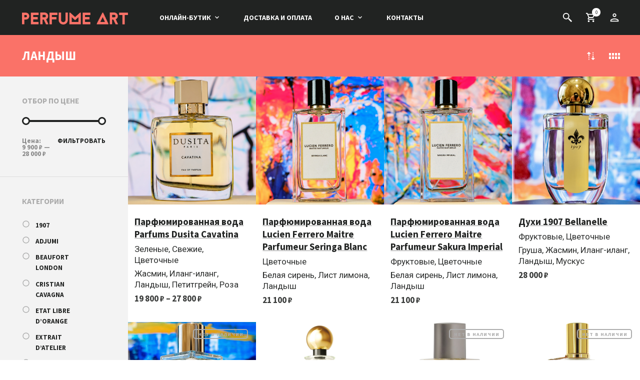

--- FILE ---
content_type: text/html; charset=UTF-8
request_url: https://perfumeart.ru/attribute/main-note/%D0%BB%D0%B0%D0%BD%D0%B4%D1%8B%D1%88/
body_size: 31758
content:
<!DOCTYPE html>

<!--[if IE 9]>
<html class="ie ie9" lang="ru-RU">
<![endif]-->

<html lang="ru-RU">

<head>
    <meta charset="UTF-8">
	<meta name="viewport" content="width=device-width, initial-scale=1">

    <!-- Chrome, Firefox OS, Opera and Vivaldi -->
    <meta name="theme-color" content="#212322">
    <!-- Windows Phone -->
    <meta name="msapplication-navbutton-color" content="#212322">
    <!-- iOS Safari -->
    <meta name="apple-mobile-web-app-status-bar-style" content="#212322">

	<link rel="profile" href="http://gmpg.org/xfn/11">
	<link rel="pingback" href="https://perfumeart.ru/xmlrpc.php">

    <title>Товары по главной ноте: Ландыш - Perfume Art Online Boutique</title>
<meta name='robots' content='max-image-preview:large' />

<!-- This site is optimized with the Yoast SEO Premium plugin v12.8 - https://yoast.com/wordpress/plugins/seo/ -->
<meta name="robots" content="max-snippet:-1, max-image-preview:large, max-video-preview:-1"/>
<link rel="canonical" href="https://perfumeart.ru/attribute/main-note/%d0%bb%d0%b0%d0%bd%d0%b4%d1%8b%d1%88/" />
<meta property="og:locale" content="ru_RU" />
<meta property="og:type" content="object" />
<meta property="og:title" content="Товары по главной ноте: Ландыш - Perfume Art Online Boutique" />
<meta property="og:url" content="https://perfumeart.ru/attribute/main-note/%d0%bb%d0%b0%d0%bd%d0%b4%d1%8b%d1%88/" />
<meta property="og:site_name" content="Perfume Art Online Boutique" />
<meta property="og:image" content="https://perfumeart.ru/wp-content/uploads/2019/04/sous-le-manteau.jpg" />
<meta property="og:image:secure_url" content="https://perfumeart.ru/wp-content/uploads/2019/04/sous-le-manteau.jpg" />
<meta property="og:image:width" content="1920" />
<meta property="og:image:height" content="1280" />
<meta name="twitter:card" content="summary_large_image" />
<meta name="twitter:title" content="Товары по главной ноте: Ландыш - Perfume Art Online Boutique" />
<meta name="twitter:image" content="https://perfumeart.ru/wp-content/uploads/2019/04/sous-le-manteau.jpg" />
<script type='application/ld+json' class='yoast-schema-graph yoast-schema-graph--main'>{"@context":"https://schema.org","@graph":[{"@type":"Organization","@id":"https://perfumeart.ru/#organization","name":"Perfume Art Online Boutique","url":"https://perfumeart.ru/","sameAs":["https://facebook.com/perfumeartshop","https://instagram.com/perfumeartshop","https://www.youtube.com/perfumearttalks","https://pinterest.com/perfumeartshop/"],"logo":{"@type":"ImageObject","@id":"https://perfumeart.ru/#logo","url":"https://perfumeart.ru/wp-content/uploads/2019/05/perfumeart-logo.png","width":600,"height":68,"caption":"Perfume Art Online Boutique"},"image":{"@id":"https://perfumeart.ru/#logo"}},{"@type":"WebSite","@id":"https://perfumeart.ru/#website","url":"https://perfumeart.ru/","name":"Perfume Art Online Boutique","description":"\u041a\u0443\u043b\u044c\u0442\u043e\u0432\u044b\u0435 \u0430\u0440\u043e\u043c\u0430\u0442\u044b \u043d\u0438\u0448\u0435\u0432\u044b\u0445 \u0438 \u0441\u0435\u043b\u0435\u043a\u0442\u0438\u0432\u043d\u044b\u0445 \u0431\u0440\u0435\u043d\u0434\u043e\u0432.","publisher":{"@id":"https://perfumeart.ru/#organization"},"potentialAction":{"@type":"SearchAction","target":"https://perfumeart.ru/?s={search_term_string}","query-input":"required name=search_term_string"}},{"@type":"CollectionPage","@id":"https://perfumeart.ru/attribute/main-note/%d0%bb%d0%b0%d0%bd%d0%b4%d1%8b%d1%88/#webpage","url":"https://perfumeart.ru/attribute/main-note/%d0%bb%d0%b0%d0%bd%d0%b4%d1%8b%d1%88/","inLanguage":"ru-RU","name":"\u0422\u043e\u0432\u0430\u0440\u044b \u043f\u043e \u0433\u043b\u0430\u0432\u043d\u043e\u0439 \u043d\u043e\u0442\u0435: \u041b\u0430\u043d\u0434\u044b\u0448 - Perfume Art Online Boutique","isPartOf":{"@id":"https://perfumeart.ru/#website"}}]}</script>
<!-- / Yoast SEO Premium plugin. -->

<link rel='dns-prefetch' href='//fonts.googleapis.com' />
<link rel="alternate" type="application/rss+xml" title="Perfume Art Online Boutique &raquo; Лента" href="https://perfumeart.ru/feed/" />
<link rel="alternate" type="application/rss+xml" title="Perfume Art Online Boutique &raquo; Лента комментариев" href="https://perfumeart.ru/comments/feed/" />
<link rel="alternate" type="application/rss+xml" title="Perfume Art Online Boutique &raquo; Лента элемента Ландыш таксономии Главные ноты" href="https://perfumeart.ru/attribute/main-note/%d0%bb%d0%b0%d0%bd%d0%b4%d1%8b%d1%88/feed/" />
<script type="text/javascript">
/* <![CDATA[ */
window._wpemojiSettings = {"baseUrl":"https:\/\/s.w.org\/images\/core\/emoji\/15.0.3\/72x72\/","ext":".png","svgUrl":"https:\/\/s.w.org\/images\/core\/emoji\/15.0.3\/svg\/","svgExt":".svg","source":{"concatemoji":"https:\/\/perfumeart.ru\/wp-includes\/js\/wp-emoji-release.min.js?ver=6.6.2"}};
/*! This file is auto-generated */
!function(i,n){var o,s,e;function c(e){try{var t={supportTests:e,timestamp:(new Date).valueOf()};sessionStorage.setItem(o,JSON.stringify(t))}catch(e){}}function p(e,t,n){e.clearRect(0,0,e.canvas.width,e.canvas.height),e.fillText(t,0,0);var t=new Uint32Array(e.getImageData(0,0,e.canvas.width,e.canvas.height).data),r=(e.clearRect(0,0,e.canvas.width,e.canvas.height),e.fillText(n,0,0),new Uint32Array(e.getImageData(0,0,e.canvas.width,e.canvas.height).data));return t.every(function(e,t){return e===r[t]})}function u(e,t,n){switch(t){case"flag":return n(e,"\ud83c\udff3\ufe0f\u200d\u26a7\ufe0f","\ud83c\udff3\ufe0f\u200b\u26a7\ufe0f")?!1:!n(e,"\ud83c\uddfa\ud83c\uddf3","\ud83c\uddfa\u200b\ud83c\uddf3")&&!n(e,"\ud83c\udff4\udb40\udc67\udb40\udc62\udb40\udc65\udb40\udc6e\udb40\udc67\udb40\udc7f","\ud83c\udff4\u200b\udb40\udc67\u200b\udb40\udc62\u200b\udb40\udc65\u200b\udb40\udc6e\u200b\udb40\udc67\u200b\udb40\udc7f");case"emoji":return!n(e,"\ud83d\udc26\u200d\u2b1b","\ud83d\udc26\u200b\u2b1b")}return!1}function f(e,t,n){var r="undefined"!=typeof WorkerGlobalScope&&self instanceof WorkerGlobalScope?new OffscreenCanvas(300,150):i.createElement("canvas"),a=r.getContext("2d",{willReadFrequently:!0}),o=(a.textBaseline="top",a.font="600 32px Arial",{});return e.forEach(function(e){o[e]=t(a,e,n)}),o}function t(e){var t=i.createElement("script");t.src=e,t.defer=!0,i.head.appendChild(t)}"undefined"!=typeof Promise&&(o="wpEmojiSettingsSupports",s=["flag","emoji"],n.supports={everything:!0,everythingExceptFlag:!0},e=new Promise(function(e){i.addEventListener("DOMContentLoaded",e,{once:!0})}),new Promise(function(t){var n=function(){try{var e=JSON.parse(sessionStorage.getItem(o));if("object"==typeof e&&"number"==typeof e.timestamp&&(new Date).valueOf()<e.timestamp+604800&&"object"==typeof e.supportTests)return e.supportTests}catch(e){}return null}();if(!n){if("undefined"!=typeof Worker&&"undefined"!=typeof OffscreenCanvas&&"undefined"!=typeof URL&&URL.createObjectURL&&"undefined"!=typeof Blob)try{var e="postMessage("+f.toString()+"("+[JSON.stringify(s),u.toString(),p.toString()].join(",")+"));",r=new Blob([e],{type:"text/javascript"}),a=new Worker(URL.createObjectURL(r),{name:"wpTestEmojiSupports"});return void(a.onmessage=function(e){c(n=e.data),a.terminate(),t(n)})}catch(e){}c(n=f(s,u,p))}t(n)}).then(function(e){for(var t in e)n.supports[t]=e[t],n.supports.everything=n.supports.everything&&n.supports[t],"flag"!==t&&(n.supports.everythingExceptFlag=n.supports.everythingExceptFlag&&n.supports[t]);n.supports.everythingExceptFlag=n.supports.everythingExceptFlag&&!n.supports.flag,n.DOMReady=!1,n.readyCallback=function(){n.DOMReady=!0}}).then(function(){return e}).then(function(){var e;n.supports.everything||(n.readyCallback(),(e=n.source||{}).concatemoji?t(e.concatemoji):e.wpemoji&&e.twemoji&&(t(e.twemoji),t(e.wpemoji)))}))}((window,document),window._wpemojiSettings);
/* ]]> */
</script>
<style id='wp-emoji-styles-inline-css' type='text/css'>

	img.wp-smiley, img.emoji {
		display: inline !important;
		border: none !important;
		box-shadow: none !important;
		height: 1em !important;
		width: 1em !important;
		margin: 0 0.07em !important;
		vertical-align: -0.1em !important;
		background: none !important;
		padding: 0 !important;
	}
</style>
<link rel='stylesheet' id='wp-block-library-css' href='https://perfumeart.ru/wp-includes/css/dist/block-library/style.min.css?ver=6.6.2' type='text/css' media='all' />
<style id='wp-block-library-theme-inline-css' type='text/css'>
.wp-block-audio :where(figcaption){color:#555;font-size:13px;text-align:center}.is-dark-theme .wp-block-audio :where(figcaption){color:#ffffffa6}.wp-block-audio{margin:0 0 1em}.wp-block-code{border:1px solid #ccc;border-radius:4px;font-family:Menlo,Consolas,monaco,monospace;padding:.8em 1em}.wp-block-embed :where(figcaption){color:#555;font-size:13px;text-align:center}.is-dark-theme .wp-block-embed :where(figcaption){color:#ffffffa6}.wp-block-embed{margin:0 0 1em}.blocks-gallery-caption{color:#555;font-size:13px;text-align:center}.is-dark-theme .blocks-gallery-caption{color:#ffffffa6}:root :where(.wp-block-image figcaption){color:#555;font-size:13px;text-align:center}.is-dark-theme :root :where(.wp-block-image figcaption){color:#ffffffa6}.wp-block-image{margin:0 0 1em}.wp-block-pullquote{border-bottom:4px solid;border-top:4px solid;color:currentColor;margin-bottom:1.75em}.wp-block-pullquote cite,.wp-block-pullquote footer,.wp-block-pullquote__citation{color:currentColor;font-size:.8125em;font-style:normal;text-transform:uppercase}.wp-block-quote{border-left:.25em solid;margin:0 0 1.75em;padding-left:1em}.wp-block-quote cite,.wp-block-quote footer{color:currentColor;font-size:.8125em;font-style:normal;position:relative}.wp-block-quote.has-text-align-right{border-left:none;border-right:.25em solid;padding-left:0;padding-right:1em}.wp-block-quote.has-text-align-center{border:none;padding-left:0}.wp-block-quote.is-large,.wp-block-quote.is-style-large,.wp-block-quote.is-style-plain{border:none}.wp-block-search .wp-block-search__label{font-weight:700}.wp-block-search__button{border:1px solid #ccc;padding:.375em .625em}:where(.wp-block-group.has-background){padding:1.25em 2.375em}.wp-block-separator.has-css-opacity{opacity:.4}.wp-block-separator{border:none;border-bottom:2px solid;margin-left:auto;margin-right:auto}.wp-block-separator.has-alpha-channel-opacity{opacity:1}.wp-block-separator:not(.is-style-wide):not(.is-style-dots){width:100px}.wp-block-separator.has-background:not(.is-style-dots){border-bottom:none;height:1px}.wp-block-separator.has-background:not(.is-style-wide):not(.is-style-dots){height:2px}.wp-block-table{margin:0 0 1em}.wp-block-table td,.wp-block-table th{word-break:normal}.wp-block-table :where(figcaption){color:#555;font-size:13px;text-align:center}.is-dark-theme .wp-block-table :where(figcaption){color:#ffffffa6}.wp-block-video :where(figcaption){color:#555;font-size:13px;text-align:center}.is-dark-theme .wp-block-video :where(figcaption){color:#ffffffa6}.wp-block-video{margin:0 0 1em}:root :where(.wp-block-template-part.has-background){margin-bottom:0;margin-top:0;padding:1.25em 2.375em}
</style>
<link rel='stylesheet' id='wc-block-vendors-style-css' href='https://perfumeart.ru/wp-content/plugins/woo-gutenberg-products-block/build/vendors-style.css?ver=4.0.0' type='text/css' media='all' />
<link rel='stylesheet' id='wc-block-style-css' href='https://perfumeart.ru/wp-content/plugins/woo-gutenberg-products-block/build/style.css?ver=4.0.0' type='text/css' media='all' />
<link rel='stylesheet' id='gbt_18_mc_posts_grid_styles-css' href='https://perfumeart.ru/wp-content/plugins/merchandiser-extender/includes/gbt-blocks/posts_grid/assets/css/style.css?ver=6.6.2' type='text/css' media='all' />
<link rel='stylesheet' id='gbt_18_mc_posts_slider_styles-css' href='https://perfumeart.ru/wp-content/plugins/merchandiser-extender/includes/gbt-blocks/posts_slider/assets/css/style.css?ver=6.6.2' type='text/css' media='all' />
<link rel='stylesheet' id='gbt_18_mc_banner_styles-css' href='https://perfumeart.ru/wp-content/plugins/merchandiser-extender/includes/gbt-blocks/banner/assets/css/style.css?ver=6.6.2' type='text/css' media='all' />
<link rel='stylesheet' id='gbt_18_mc_slider_styles-css' href='https://perfumeart.ru/wp-content/plugins/merchandiser-extender/includes/gbt-blocks/slider/assets/css/frontend/style.css?ver=6.6.2' type='text/css' media='all' />
<style id='classic-theme-styles-inline-css' type='text/css'>
/*! This file is auto-generated */
.wp-block-button__link{color:#fff;background-color:#32373c;border-radius:9999px;box-shadow:none;text-decoration:none;padding:calc(.667em + 2px) calc(1.333em + 2px);font-size:1.125em}.wp-block-file__button{background:#32373c;color:#fff;text-decoration:none}
</style>
<style id='global-styles-inline-css' type='text/css'>
:root{--wp--preset--aspect-ratio--square: 1;--wp--preset--aspect-ratio--4-3: 4/3;--wp--preset--aspect-ratio--3-4: 3/4;--wp--preset--aspect-ratio--3-2: 3/2;--wp--preset--aspect-ratio--2-3: 2/3;--wp--preset--aspect-ratio--16-9: 16/9;--wp--preset--aspect-ratio--9-16: 9/16;--wp--preset--color--black: #000000;--wp--preset--color--cyan-bluish-gray: #abb8c3;--wp--preset--color--white: #ffffff;--wp--preset--color--pale-pink: #f78da7;--wp--preset--color--vivid-red: #cf2e2e;--wp--preset--color--luminous-vivid-orange: #ff6900;--wp--preset--color--luminous-vivid-amber: #fcb900;--wp--preset--color--light-green-cyan: #7bdcb5;--wp--preset--color--vivid-green-cyan: #00d084;--wp--preset--color--pale-cyan-blue: #8ed1fc;--wp--preset--color--vivid-cyan-blue: #0693e3;--wp--preset--color--vivid-purple: #9b51e0;--wp--preset--gradient--vivid-cyan-blue-to-vivid-purple: linear-gradient(135deg,rgba(6,147,227,1) 0%,rgb(155,81,224) 100%);--wp--preset--gradient--light-green-cyan-to-vivid-green-cyan: linear-gradient(135deg,rgb(122,220,180) 0%,rgb(0,208,130) 100%);--wp--preset--gradient--luminous-vivid-amber-to-luminous-vivid-orange: linear-gradient(135deg,rgba(252,185,0,1) 0%,rgba(255,105,0,1) 100%);--wp--preset--gradient--luminous-vivid-orange-to-vivid-red: linear-gradient(135deg,rgba(255,105,0,1) 0%,rgb(207,46,46) 100%);--wp--preset--gradient--very-light-gray-to-cyan-bluish-gray: linear-gradient(135deg,rgb(238,238,238) 0%,rgb(169,184,195) 100%);--wp--preset--gradient--cool-to-warm-spectrum: linear-gradient(135deg,rgb(74,234,220) 0%,rgb(151,120,209) 20%,rgb(207,42,186) 40%,rgb(238,44,130) 60%,rgb(251,105,98) 80%,rgb(254,248,76) 100%);--wp--preset--gradient--blush-light-purple: linear-gradient(135deg,rgb(255,206,236) 0%,rgb(152,150,240) 100%);--wp--preset--gradient--blush-bordeaux: linear-gradient(135deg,rgb(254,205,165) 0%,rgb(254,45,45) 50%,rgb(107,0,62) 100%);--wp--preset--gradient--luminous-dusk: linear-gradient(135deg,rgb(255,203,112) 0%,rgb(199,81,192) 50%,rgb(65,88,208) 100%);--wp--preset--gradient--pale-ocean: linear-gradient(135deg,rgb(255,245,203) 0%,rgb(182,227,212) 50%,rgb(51,167,181) 100%);--wp--preset--gradient--electric-grass: linear-gradient(135deg,rgb(202,248,128) 0%,rgb(113,206,126) 100%);--wp--preset--gradient--midnight: linear-gradient(135deg,rgb(2,3,129) 0%,rgb(40,116,252) 100%);--wp--preset--font-size--small: 13px;--wp--preset--font-size--medium: 20px;--wp--preset--font-size--large: 36px;--wp--preset--font-size--x-large: 42px;--wp--preset--spacing--20: 0.44rem;--wp--preset--spacing--30: 0.67rem;--wp--preset--spacing--40: 1rem;--wp--preset--spacing--50: 1.5rem;--wp--preset--spacing--60: 2.25rem;--wp--preset--spacing--70: 3.38rem;--wp--preset--spacing--80: 5.06rem;--wp--preset--shadow--natural: 6px 6px 9px rgba(0, 0, 0, 0.2);--wp--preset--shadow--deep: 12px 12px 50px rgba(0, 0, 0, 0.4);--wp--preset--shadow--sharp: 6px 6px 0px rgba(0, 0, 0, 0.2);--wp--preset--shadow--outlined: 6px 6px 0px -3px rgba(255, 255, 255, 1), 6px 6px rgba(0, 0, 0, 1);--wp--preset--shadow--crisp: 6px 6px 0px rgba(0, 0, 0, 1);}:where(.is-layout-flex){gap: 0.5em;}:where(.is-layout-grid){gap: 0.5em;}body .is-layout-flex{display: flex;}.is-layout-flex{flex-wrap: wrap;align-items: center;}.is-layout-flex > :is(*, div){margin: 0;}body .is-layout-grid{display: grid;}.is-layout-grid > :is(*, div){margin: 0;}:where(.wp-block-columns.is-layout-flex){gap: 2em;}:where(.wp-block-columns.is-layout-grid){gap: 2em;}:where(.wp-block-post-template.is-layout-flex){gap: 1.25em;}:where(.wp-block-post-template.is-layout-grid){gap: 1.25em;}.has-black-color{color: var(--wp--preset--color--black) !important;}.has-cyan-bluish-gray-color{color: var(--wp--preset--color--cyan-bluish-gray) !important;}.has-white-color{color: var(--wp--preset--color--white) !important;}.has-pale-pink-color{color: var(--wp--preset--color--pale-pink) !important;}.has-vivid-red-color{color: var(--wp--preset--color--vivid-red) !important;}.has-luminous-vivid-orange-color{color: var(--wp--preset--color--luminous-vivid-orange) !important;}.has-luminous-vivid-amber-color{color: var(--wp--preset--color--luminous-vivid-amber) !important;}.has-light-green-cyan-color{color: var(--wp--preset--color--light-green-cyan) !important;}.has-vivid-green-cyan-color{color: var(--wp--preset--color--vivid-green-cyan) !important;}.has-pale-cyan-blue-color{color: var(--wp--preset--color--pale-cyan-blue) !important;}.has-vivid-cyan-blue-color{color: var(--wp--preset--color--vivid-cyan-blue) !important;}.has-vivid-purple-color{color: var(--wp--preset--color--vivid-purple) !important;}.has-black-background-color{background-color: var(--wp--preset--color--black) !important;}.has-cyan-bluish-gray-background-color{background-color: var(--wp--preset--color--cyan-bluish-gray) !important;}.has-white-background-color{background-color: var(--wp--preset--color--white) !important;}.has-pale-pink-background-color{background-color: var(--wp--preset--color--pale-pink) !important;}.has-vivid-red-background-color{background-color: var(--wp--preset--color--vivid-red) !important;}.has-luminous-vivid-orange-background-color{background-color: var(--wp--preset--color--luminous-vivid-orange) !important;}.has-luminous-vivid-amber-background-color{background-color: var(--wp--preset--color--luminous-vivid-amber) !important;}.has-light-green-cyan-background-color{background-color: var(--wp--preset--color--light-green-cyan) !important;}.has-vivid-green-cyan-background-color{background-color: var(--wp--preset--color--vivid-green-cyan) !important;}.has-pale-cyan-blue-background-color{background-color: var(--wp--preset--color--pale-cyan-blue) !important;}.has-vivid-cyan-blue-background-color{background-color: var(--wp--preset--color--vivid-cyan-blue) !important;}.has-vivid-purple-background-color{background-color: var(--wp--preset--color--vivid-purple) !important;}.has-black-border-color{border-color: var(--wp--preset--color--black) !important;}.has-cyan-bluish-gray-border-color{border-color: var(--wp--preset--color--cyan-bluish-gray) !important;}.has-white-border-color{border-color: var(--wp--preset--color--white) !important;}.has-pale-pink-border-color{border-color: var(--wp--preset--color--pale-pink) !important;}.has-vivid-red-border-color{border-color: var(--wp--preset--color--vivid-red) !important;}.has-luminous-vivid-orange-border-color{border-color: var(--wp--preset--color--luminous-vivid-orange) !important;}.has-luminous-vivid-amber-border-color{border-color: var(--wp--preset--color--luminous-vivid-amber) !important;}.has-light-green-cyan-border-color{border-color: var(--wp--preset--color--light-green-cyan) !important;}.has-vivid-green-cyan-border-color{border-color: var(--wp--preset--color--vivid-green-cyan) !important;}.has-pale-cyan-blue-border-color{border-color: var(--wp--preset--color--pale-cyan-blue) !important;}.has-vivid-cyan-blue-border-color{border-color: var(--wp--preset--color--vivid-cyan-blue) !important;}.has-vivid-purple-border-color{border-color: var(--wp--preset--color--vivid-purple) !important;}.has-vivid-cyan-blue-to-vivid-purple-gradient-background{background: var(--wp--preset--gradient--vivid-cyan-blue-to-vivid-purple) !important;}.has-light-green-cyan-to-vivid-green-cyan-gradient-background{background: var(--wp--preset--gradient--light-green-cyan-to-vivid-green-cyan) !important;}.has-luminous-vivid-amber-to-luminous-vivid-orange-gradient-background{background: var(--wp--preset--gradient--luminous-vivid-amber-to-luminous-vivid-orange) !important;}.has-luminous-vivid-orange-to-vivid-red-gradient-background{background: var(--wp--preset--gradient--luminous-vivid-orange-to-vivid-red) !important;}.has-very-light-gray-to-cyan-bluish-gray-gradient-background{background: var(--wp--preset--gradient--very-light-gray-to-cyan-bluish-gray) !important;}.has-cool-to-warm-spectrum-gradient-background{background: var(--wp--preset--gradient--cool-to-warm-spectrum) !important;}.has-blush-light-purple-gradient-background{background: var(--wp--preset--gradient--blush-light-purple) !important;}.has-blush-bordeaux-gradient-background{background: var(--wp--preset--gradient--blush-bordeaux) !important;}.has-luminous-dusk-gradient-background{background: var(--wp--preset--gradient--luminous-dusk) !important;}.has-pale-ocean-gradient-background{background: var(--wp--preset--gradient--pale-ocean) !important;}.has-electric-grass-gradient-background{background: var(--wp--preset--gradient--electric-grass) !important;}.has-midnight-gradient-background{background: var(--wp--preset--gradient--midnight) !important;}.has-small-font-size{font-size: var(--wp--preset--font-size--small) !important;}.has-medium-font-size{font-size: var(--wp--preset--font-size--medium) !important;}.has-large-font-size{font-size: var(--wp--preset--font-size--large) !important;}.has-x-large-font-size{font-size: var(--wp--preset--font-size--x-large) !important;}
:where(.wp-block-post-template.is-layout-flex){gap: 1.25em;}:where(.wp-block-post-template.is-layout-grid){gap: 1.25em;}
:where(.wp-block-columns.is-layout-flex){gap: 2em;}:where(.wp-block-columns.is-layout-grid){gap: 2em;}
:root :where(.wp-block-pullquote){font-size: 1.5em;line-height: 1.6;}
</style>
<link rel='stylesheet' id='hookmeup-css' href='https://perfumeart.ru/wp-content/plugins/hookmeup/public/assets/css/hmu-public.css?ver=1.2.1' type='text/css' media='all' />
<link rel='stylesheet' id='merchandiser-social-media-styles-css' href='https://perfumeart.ru/wp-content/plugins/merchandiser-extender/includes/social-media/assets/css/social-media.css?ver=6.6.2' type='text/css' media='all' />
<link rel='stylesheet' id='mc-social-sharing-styles-css' href='https://perfumeart.ru/wp-content/plugins/merchandiser-extender/includes/social-sharing/assets/css/social-sharing.css?ver=6.6.2' type='text/css' media='all' />
<style id='woocommerce-inline-inline-css' type='text/css'>
.woocommerce form .form-row .required { visibility: visible; }
</style>
<link rel='stylesheet' id='animate-css' href='https://perfumeart.ru/wp-content/themes/merchandiser/css/vendor/animate.css?ver=3.5.1' type='text/css' media='all' />
<link rel='stylesheet' id='mmenu-css' href='https://perfumeart.ru/wp-content/themes/merchandiser/css/vendor/mmenu-oncanvas.css?ver=1.0.0' type='text/css' media='all' />
<link rel='stylesheet' id='swiper-css' href='https://perfumeart.ru/wp-content/themes/merchandiser/css/vendor/swiper.css?ver=4.4.6' type='text/css' media='all' />
<link rel='stylesheet' id='js_composer_front-css' href='https://perfumeart.ru/wp-content/plugins/js_composer/assets/css/js_composer.min.css?ver=6.3.0' type='text/css' media='all' />
<link rel='stylesheet' id='getbowtied-styles-css' href='https://perfumeart.ru/wp-content/themes/merchandiser/css/styles.css?ver=6.6.2' type='text/css' media='all' />
<style id='getbowtied-styles-inline-css' type='text/css'>
 html, .woocommerce-account .woocommerce table.my_account_orders .woocommerce-orders-table__cell-order-actions .button{font-size:20px}body, .page-wrapper, .woocommerce ul.products li.product .product_thumbnail .shop_product_buttons_wrapper, .woocommerce ul.products li.product .shop_product_metas, .offcanvas_quickview .product-images-wrapper .fade-gradient, .site-header .header-wrapper .tools .myaccount-dropdown ul, .offcanvas_quickview, #expand_this, body.blog:not(.woocommerce) .blog_layout_1 .sticky_post_container .sticky_meta, body.archive:not(.woocommerce) .blog_layout_1 .sticky_post_container .sticky_meta, body.blog:not(.woocommerce) .blog_layout_1 .blog_posts .blog_post:nth-child(8n+2):nth-child(even) .post_content_wrapper, body.blog:not(.woocommerce) .blog_layout_1 .blog_posts .blog_post:nth-child(4n+3) .post_content_wrapper, body.blog:not(.woocommerce) .blog_layout_1 .blog_posts .blog_post:nth-child(4n+4) .post_content_wrapper, body.blog:not(.woocommerce) .blog_layout_1 .blog_posts .blog_post:nth-child(8n+5):nth-child(odd) .post_content_wrapper, body.archive:not(.woocommerce) .blog_layout_1 .blog_posts .blog_post:nth-child(8n+2):nth-child(odd) .post_content_wrapper, body.archive:not(.woocommerce) .blog_layout_1 .blog_posts .blog_post:nth-child(8n+5):nth-child(odd) .post_content_wrapper, body.blog:not(.woocommerce) .blog_layout_1 .blog_posts .blog_post:nth-child(8n+2):nth-child(odd) .post_content_wrapper, body.archive:not(.woocommerce) .blog_layout_1 .blog_posts .blog_post:nth-child(8n+2):nth-child(2n) .post_content_wrapper, body.archive:not(.woocommerce) .blog_layout_1 .blog_posts .blog_post:nth-child(4n+3) .post_content_wrapper, body.archive:not(.woocommerce) .blog_layout_1 .blog_posts .blog_post:nth-child(4n+4) .post_content_wrapper, body.archive:not(.woocommerce) .blog_layout_default .sticky-post .sticky-title, body.blog:not(.woocommerce) .blog_layout_default .sticky-post .sticky-title, body.archive:not(.woocommerce) .blog_layout_default ul.blog_posts li header .entry-title, body.blog:not(.woocommerce) .blog_layout_default ul.blog_posts li header .entry-title, body.archive:not(.woocommerce) .blog_layout_default ul.blog_posts li header .entry-meta, body.blog:not(.woocommerce) .blog_layout_default ul.blog_posts li header .entry-meta, .woocommerce table.variations td.label select option, .woocommerce table.variations td.value select option, .woocommerce-account .woocommerce form.edit-account, fieldset legend, .myaccount-popup, .woocommerce-account .woocommerce #customer_login, .offcanvas_aside, .offcanvas_minicart p.total, .search_wrapper .search-widget-area, .vc_tta-color-white.vc_tta-style-flat .vc_tta-tab.vc_active>a, .categories_layout_default .woocommerce .shortcode_products li.category_item .category_name a, .autocomplete-suggestions{background:#ffffff}.site-header .site-branding .site-title a, .site-header .tools a.tools_button, .site-header .main-navigation-slices > ul > li > a, .site-header .main-navigation-flyout > ul > li > a, .site-header .header-wrapper .tools a.tools_button, .site-header .header-wrapper .tools a.tools_button:hover, .site-header .site-branding .site-title a, .site-header-mobiles .site-branding .site-title a, .site-header-mobiles .tools a.tools_button, .site-header-mobiles .nav ul li div, .site-header-mobiles .header-wrapper-mobiles .tools a.tools_button, .site-header-mobiles .site-branding .site-title a{color:#ffffff}.site-header .header-wrapper .tools ul li a.tools_button .tools_button_icon.uploaded_icon svg, .site-header .header-wrapper .tools ul li span.tools_button .tools_button_icon.uploaded_icon svg, .site-header-mobiles .header-wrapper-mobiles .tools ul li a.tools_button .tools_button_icon.uploaded_icon svg, .site-header-mobiles .header-wrapper-mobiles .tools ul li span.tools_button .tools_button_icon.uploaded_icon svg{fill:#ffffff}.site-header .main-navigation-flyout > ul > li.menu-item-has-children > a:after, .site-header .main-navigation-slices > ul > li.menu-item-has-children > a:after{content:url("data:image/svg+xml;utf8,<svg xmlns='http://www.w3.org/2000/svg' width='16' height='16' viewBox='0 0 24 24' fill='rgb(255,255,255)'><path d='M 7.4296875 9.5 L 5.9296875 11 L 12 17.070312 L 18.070312 11 L 16.570312 9.5 L 12 14.070312 L 7.4296875 9.5 z'></path></svg>")}.site-header .main-navigation-flyout > ul > li:not(.mega-menu) ul li.menu-item-has-children > a:after{content:url("data:image/svg+xml;utf8,<svg xmlns='http://www.w3.org/2000/svg' width='12' height='12' viewBox='0 0 24 24' fill='rgb(0,0,0)'><path d='M 10 5.9296875 L 8.5 7.4296875 L 13.070312 12 L 8.5 16.570312 L 10 18.070312 L 16.070312 12 L 10 5.9296875 z'></path></svg>")}.site-header .header-wrapper .tools a.tools_button .tools_button_icon.shopping-cart-icon{background-image:url("data:image/svg+xml;utf8,<svg xmlns='http://www.w3.org/2000/svg' width='16' height='16' viewBox='0 0 24 24' fill='rgb(255,255,255)'><path d='M 4.4140625 1.9960938 L 1.0039062 2.0136719 L 1.0136719 4.0136719 L 3.0839844 4.0039062 L 6.3789062 11.908203 L 5.1816406 13.824219 C 4.7816406 14.464219 4.7609531 15.272641 5.1269531 15.931641 C 5.4929531 16.590641 6.1874063 17 6.9414062 17 L 19 17 L 19 15 L 6.9414062 15 L 6.8769531 14.882812 L 8.0527344 13 L 15.521484 13 C 16.248484 13 16.917531 12.604703 17.269531 11.970703 L 20.873047 5.4863281 C 21.046047 5.1763281 21.041328 4.7981875 20.861328 4.4921875 C 20.681328 4.1871875 20.352047 4 19.998047 4 L 5.25 4 L 4.4140625 1.9960938 z M 6.0820312 6 L 18.298828 6 L 15.521484 11 L 8.1660156 11 L 6.0820312 6 z M 7 18 A 2 2 0 0 0 5 20 A 2 2 0 0 0 7 22 A 2 2 0 0 0 9 20 A 2 2 0 0 0 7 18 z M 17 18 A 2 2 0 0 0 15 20 A 2 2 0 0 0 17 22 A 2 2 0 0 0 19 20 A 2 2 0 0 0 17 18 z'></path></svg>")}.site-header .header-wrapper .tools a.tools_button .tools_button_icon.search-icon{background-image:url("data:image/svg+xml;utf8,<svg xmlns='http://www.w3.org/2000/svg' width='16' height='16' viewBox='0 0 24 24' fill='rgb(255,255,255)'><path d='M 9 2 C 5.1458514 2 2 5.1458514 2 9 C 2 12.854149 5.1458514 16 9 16 C 10.747998 16 12.345009 15.348024 13.574219 14.28125 L 14 14.707031 L 14 16 L 20 22 L 22 20 L 16 14 L 14.707031 14 L 14.28125 13.574219 C 15.348024 12.345009 16 10.747998 16 9 C 16 5.1458514 12.854149 2 9 2 z M 9 4 C 11.773268 4 14 6.2267316 14 9 C 14 11.773268 11.773268 14 9 14 C 6.2267316 14 4 11.773268 4 9 C 4 6.2267316 6.2267316 4 9 4 z'></path></svg>")}.site-header .header-wrapper .tools a.tools_button .tools_button_icon.wishlist-icon{background-image:url("data:image/svg+xml;utf8,<svg xmlns='http://www.w3.org/2000/svg' width='16' height='16' viewBox='0 0 24 24' fill='rgb(255,255,255)'><path d='M16.5,3C13.605,3,12,5.09,12,5.09S10.395,3,7.5,3C4.462,3,2,5.462,2,8.5c0,4.171,4.912,8.213,6.281,9.49 C9.858,19.46,12,21.35,12,21.35s2.142-1.89,3.719-3.36C17.088,16.713,22,12.671,22,8.5C22,5.462,19.538,3,16.5,3z M14.811,16.11 c-0.177,0.16-0.331,0.299-0.456,0.416c-0.751,0.7-1.639,1.503-2.355,2.145c-0.716-0.642-1.605-1.446-2.355-2.145 c-0.126-0.117-0.28-0.257-0.456-0.416C7.769,14.827,4,11.419,4,8.5C4,6.57,5.57,5,7.5,5c1.827,0,2.886,1.275,2.914,1.308L12,8 l1.586-1.692C13.596,6.295,14.673,5,16.5,5C18.43,5,20,6.57,20,8.5C20,11.419,16.231,14.827,14.811,16.11z'></path></svg>")}.site-header .header-wrapper .tools a.tools_button .tools_button_icon.account-icon{background-image:url("data:image/svg+xml;utf8,<svg xmlns='http://www.w3.org/2000/svg' width='16' height='16' viewBox='0 0 24 24' fill='rgb(255,255,255)'><path d='M 12 3 C 9.8027056 3 8 4.8027056 8 7 C 8 9.1972944 9.8027056 11 12 11 C 14.197294 11 16 9.1972944 16 7 C 16 4.8027056 14.197294 3 12 3 z M 12 5 C 13.116414 5 14 5.8835859 14 7 C 14 8.1164141 13.116414 9 12 9 C 10.883586 9 10 8.1164141 10 7 C 10 5.8835859 10.883586 5 12 5 z M 12 14 C 10.255047 14 8.1871638 14.409783 6.4492188 15.095703 C 5.5802462 15.438663 4.7946961 15.84605 4.1660156 16.369141 C 3.5373351 16.892231 3 17.599384 3 18.5 L 3 21 L 21 21 L 21 20 L 21 18.5 C 21 17.599384 20.462665 16.892231 19.833984 16.369141 C 19.205304 15.84605 18.419754 15.438663 17.550781 15.095703 C 15.812836 14.409783 13.744953 14 12 14 z M 12 16 C 13.414047 16 15.346055 16.373999 16.818359 16.955078 C 17.554512 17.245618 18.176961 17.591965 18.554688 17.90625 C 18.932412 18.220535 19 18.434616 19 18.5 L 19 19 L 5 19 L 5 18.5 C 5 18.434616 5.0675867 18.220535 5.4453125 17.90625 C 5.8230383 17.591965 6.4454882 17.245618 7.1816406 16.955078 C 8.6539455 16.373999 10.585953 16 12 16 z'></path></svg>")}.site-header .header-wrapper .tools ul li a.tools_button .shopping_bag_items_number, .site-header .header-wrapper .tools ul li a.tools_button .wishlist_items_number{background-color:#ffffff;color:#212322}.header-transparent-light:not(.header-sticky-scroll) .site-header .site-branding .site-title a, .header-transparent-light:not(.header-sticky-scroll) .site-header .tools a.tools_button, .header-transparent-light:not(.header-sticky-scroll) .site-header .main-navigation-slices > ul > li > a, .header-transparent-light:not(.header-sticky-scroll) .site-header .main-navigation-flyout > ul > li > a, .header-transparent-light:not(.header-sticky-scroll) .site-header .header-wrapper .tools a.tools_button, .header-transparent-light:not(.header-sticky-scroll) .site-header .header-wrapper .tools a.tools_button:hover, .header-transparent-light:not(.header-sticky-scroll) .site-header .site-branding .site-title a, .header-transparent-light:not(.header-sticky-scroll) .site-header-mobiles .site-branding .site-title a, .header-transparent-light:not(.header-sticky-scroll) .site-header-mobiles .tools a.tools_button, .header-transparent-light:not(.header-sticky-scroll) .site-header-mobiles .nav ul li div, .header-transparent-light:not(.header-sticky-scroll) .site-header-mobiles .header-wrapper-mobiles .tools a.tools_button, .header-transparent-light:not(.header-sticky-scroll) .site-header-mobiles .site-branding .site-title a{color:#ffffff}.header-transparent-light:not(.header-sticky-scroll) .site-header .header-wrapper .tools ul li a.tools_button .tools_button_icon.uploaded_icon svg, .header-transparent-light:not(.header-sticky-scroll) .site-header .header-wrapper .tools ul li span.tools_button .tools_button_icon.uploaded_icon svg, .header-transparent-light:not(.header-sticky-scroll) .site-header-mobiles .header-wrapper-mobiles .tools ul li a.tools_button .tools_button_icon.uploaded_icon svg, .header-transparent-light:not(.header-sticky-scroll) .site-header-mobiles .header-wrapper-mobiles .tools ul li span.tools_button .tools_button_icon.uploaded_icon svg{fill:#ffffff}.header-transparent-light:not(.header-sticky-scroll) .site-header .main-navigation-flyout > ul > li.menu-item-has-children > a:after, .header-transparent-light:not(.header-sticky-scroll) .site-header .main-navigation-slices > ul > li.menu-item-has-children > a:after{content:url("data:image/svg+xml;utf8,<svg xmlns='http://www.w3.org/2000/svg' width='16' height='16' viewBox='0 0 24 24' fill='rgb(255,255,255)'><path d='M 7.4296875 9.5 L 5.9296875 11 L 12 17.070312 L 18.070312 11 L 16.570312 9.5 L 12 14.070312 L 7.4296875 9.5 z'></path></svg>")}.header-transparent-light:not(.header-sticky-scroll) .site-header .main-navigation-flyout > ul > li:not(.mega-menu) ul li.menu-item-has-children > a:after{content:url("data:image/svg+xml;utf8,<svg xmlns='http://www.w3.org/2000/svg' width='12' height='12' viewBox='0 0 24 24' fill='rgb(0,0,0)'><path d='M 10 5.9296875 L 8.5 7.4296875 L 13.070312 12 L 8.5 16.570312 L 10 18.070312 L 16.070312 12 L 10 5.9296875 z'></path></svg>")}.header-transparent-light:not(.header-sticky-scroll) .site-header .header-wrapper .tools a.tools_button .tools_button_icon.shopping-cart-icon{background-image:url("data:image/svg+xml;utf8,<svg xmlns='http://www.w3.org/2000/svg' width='16' height='16' viewBox='0 0 24 24' fill='rgb(255,255,255)'><path d='M 4.4140625 1.9960938 L 1.0039062 2.0136719 L 1.0136719 4.0136719 L 3.0839844 4.0039062 L 6.3789062 11.908203 L 5.1816406 13.824219 C 4.7816406 14.464219 4.7609531 15.272641 5.1269531 15.931641 C 5.4929531 16.590641 6.1874063 17 6.9414062 17 L 19 17 L 19 15 L 6.9414062 15 L 6.8769531 14.882812 L 8.0527344 13 L 15.521484 13 C 16.248484 13 16.917531 12.604703 17.269531 11.970703 L 20.873047 5.4863281 C 21.046047 5.1763281 21.041328 4.7981875 20.861328 4.4921875 C 20.681328 4.1871875 20.352047 4 19.998047 4 L 5.25 4 L 4.4140625 1.9960938 z M 6.0820312 6 L 18.298828 6 L 15.521484 11 L 8.1660156 11 L 6.0820312 6 z M 7 18 A 2 2 0 0 0 5 20 A 2 2 0 0 0 7 22 A 2 2 0 0 0 9 20 A 2 2 0 0 0 7 18 z M 17 18 A 2 2 0 0 0 15 20 A 2 2 0 0 0 17 22 A 2 2 0 0 0 19 20 A 2 2 0 0 0 17 18 z'></path></svg>")}.header-transparent-light:not(.header-sticky-scroll) .site-header .header-wrapper .tools a.tools_button .tools_button_icon.search-icon{background-image:url("data:image/svg+xml;utf8,<svg xmlns='http://www.w3.org/2000/svg' width='16' height='16' viewBox='0 0 24 24' fill='rgb(255,255,255)'><path d='M 9 2 C 5.1458514 2 2 5.1458514 2 9 C 2 12.854149 5.1458514 16 9 16 C 10.747998 16 12.345009 15.348024 13.574219 14.28125 L 14 14.707031 L 14 16 L 20 22 L 22 20 L 16 14 L 14.707031 14 L 14.28125 13.574219 C 15.348024 12.345009 16 10.747998 16 9 C 16 5.1458514 12.854149 2 9 2 z M 9 4 C 11.773268 4 14 6.2267316 14 9 C 14 11.773268 11.773268 14 9 14 C 6.2267316 14 4 11.773268 4 9 C 4 6.2267316 6.2267316 4 9 4 z'></path></svg>")}.header-transparent-light:not(.header-sticky-scroll) .site-header .header-wrapper .tools a.tools_button .tools_button_icon.wishlist-icon{background-image:url("data:image/svg+xml;utf8,<svg xmlns='http://www.w3.org/2000/svg' width='16' height='16' viewBox='0 0 24 24' fill='rgb(255,255,255)'><path d='M16.5,3C13.605,3,12,5.09,12,5.09S10.395,3,7.5,3C4.462,3,2,5.462,2,8.5c0,4.171,4.912,8.213,6.281,9.49 C9.858,19.46,12,21.35,12,21.35s2.142-1.89,3.719-3.36C17.088,16.713,22,12.671,22,8.5C22,5.462,19.538,3,16.5,3z M14.811,16.11 c-0.177,0.16-0.331,0.299-0.456,0.416c-0.751,0.7-1.639,1.503-2.355,2.145c-0.716-0.642-1.605-1.446-2.355-2.145 c-0.126-0.117-0.28-0.257-0.456-0.416C7.769,14.827,4,11.419,4,8.5C4,6.57,5.57,5,7.5,5c1.827,0,2.886,1.275,2.914,1.308L12,8 l1.586-1.692C13.596,6.295,14.673,5,16.5,5C18.43,5,20,6.57,20,8.5C20,11.419,16.231,14.827,14.811,16.11z'></path></svg>")}.header-transparent-light:not(.header-sticky-scroll) .site-header .header-wrapper .tools a.tools_button .tools_button_icon.account-icon{background-image:url("data:image/svg+xml;utf8,<svg xmlns='http://www.w3.org/2000/svg' width='16' height='16' viewBox='0 0 24 24' fill='rgb(255,255,255)'><path d='M 12 3 C 9.8027056 3 8 4.8027056 8 7 C 8 9.1972944 9.8027056 11 12 11 C 14.197294 11 16 9.1972944 16 7 C 16 4.8027056 14.197294 3 12 3 z M 12 5 C 13.116414 5 14 5.8835859 14 7 C 14 8.1164141 13.116414 9 12 9 C 10.883586 9 10 8.1164141 10 7 C 10 5.8835859 10.883586 5 12 5 z M 12 14 C 10.255047 14 8.1871638 14.409783 6.4492188 15.095703 C 5.5802462 15.438663 4.7946961 15.84605 4.1660156 16.369141 C 3.5373351 16.892231 3 17.599384 3 18.5 L 3 21 L 21 21 L 21 20 L 21 18.5 C 21 17.599384 20.462665 16.892231 19.833984 16.369141 C 19.205304 15.84605 18.419754 15.438663 17.550781 15.095703 C 15.812836 14.409783 13.744953 14 12 14 z M 12 16 C 13.414047 16 15.346055 16.373999 16.818359 16.955078 C 17.554512 17.245618 18.176961 17.591965 18.554688 17.90625 C 18.932412 18.220535 19 18.434616 19 18.5 L 19 19 L 5 19 L 5 18.5 C 5 18.434616 5.0675867 18.220535 5.4453125 17.90625 C 5.8230383 17.591965 6.4454882 17.245618 7.1816406 16.955078 C 8.6539455 16.373999 10.585953 16 12 16 z'></path></svg>")}.header-transparent-light:not(.header-sticky-scroll) .site-header .header-wrapper .tools ul li a.tools_button .shopping_bag_items_number, .header-transparent-light:not(.header-sticky-scroll) .site-header .header-wrapper .tools ul li a.tools_button .wishlist_items_number{background-color:#ffffff;color:#000}.header-transparent-dark:not(.header-sticky-scroll) .site-header .site-branding .site-title a, .header-transparent-dark:not(.header-sticky-scroll) .site-header .tools a.tools_button, .header-transparent-dark:not(.header-sticky-scroll) .site-header .main-navigation-slices > ul > li > a, .header-transparent-dark:not(.header-sticky-scroll) .site-header .main-navigation-flyout > ul > li > a, .header-transparent-dark:not(.header-sticky-scroll) .site-header .header-wrapper .tools a.tools_button, .header-transparent-dark:not(.header-sticky-scroll) .site-header .header-wrapper .tools a.tools_button:hover, .header-transparent-dark:not(.header-sticky-scroll) .site-header .site-branding .site-title a, .header-transparent-dark:not(.header-sticky-scroll) .site-header-mobiles .site-branding .site-title a, .header-transparent-dark:not(.header-sticky-scroll) .site-header-mobiles .tools a.tools_button, .header-transparent-dark:not(.header-sticky-scroll) .site-header-mobiles .nav ul li div, .header-transparent-dark:not(.header-sticky-scroll) .site-header-mobiles .header-wrapper-mobiles .tools a.tools_button, .header-transparent-dark:not(.header-sticky-scroll) .site-header-mobiles .site-branding .site-title a{color:#212322}.header-transparent-dark:not(.header-sticky-scroll) .site-header .header-wrapper .tools ul li a.tools_button .tools_button_icon.uploaded_icon svg, .header-transparent-dark:not(.header-sticky-scroll) .site-header .header-wrapper .tools ul li span.tools_button .tools_button_icon.uploaded_icon svg, .header-transparent-dark:not(.header-sticky-scroll) .site-header-mobiles .header-wrapper-mobiles .tools ul li a.tools_button .tools_button_icon.uploaded_icon svg, .header-transparent-dark:not(.header-sticky-scroll) .site-header-mobiles .header-wrapper-mobiles .tools ul li span.tools_button .tools_button_icon.uploaded_icon svg{fill:#212322}.header-transparent-dark:not(.header-sticky-scroll) .site-header .main-navigation-flyout > ul > li.menu-item-has-children > a:after, .header-transparent-dark:not(.header-sticky-scroll) .site-header .main-navigation-slices > ul > li.menu-item-has-children > a:after{content:url("data:image/svg+xml;utf8,<svg xmlns='http://www.w3.org/2000/svg' width='16' height='16' viewBox='0 0 24 24' fill='rgb(33,35,34)'><path d='M 7.4296875 9.5 L 5.9296875 11 L 12 17.070312 L 18.070312 11 L 16.570312 9.5 L 12 14.070312 L 7.4296875 9.5 z'></path></svg>")}.header-transparent-dark:not(.header-sticky-scroll) .site-header .main-navigation-flyout > ul > li:not(.mega-menu) ul li.menu-item-has-children > a:after{content:url("data:image/svg+xml;utf8,<svg xmlns='http://www.w3.org/2000/svg' width='12' height='12' viewBox='0 0 24 24' fill='rgb(0,0,0)'><path d='M 10 5.9296875 L 8.5 7.4296875 L 13.070312 12 L 8.5 16.570312 L 10 18.070312 L 16.070312 12 L 10 5.9296875 z'></path></svg>")}.header-transparent-dark:not(.header-sticky-scroll) .site-header .header-wrapper .tools a.tools_button .tools_button_icon.shopping-cart-icon{background-image:url("data:image/svg+xml;utf8,<svg xmlns='http://www.w3.org/2000/svg' width='16' height='16' viewBox='0 0 24 24' fill='rgb(33,35,34)'><path d='M 4.4140625 1.9960938 L 1.0039062 2.0136719 L 1.0136719 4.0136719 L 3.0839844 4.0039062 L 6.3789062 11.908203 L 5.1816406 13.824219 C 4.7816406 14.464219 4.7609531 15.272641 5.1269531 15.931641 C 5.4929531 16.590641 6.1874063 17 6.9414062 17 L 19 17 L 19 15 L 6.9414062 15 L 6.8769531 14.882812 L 8.0527344 13 L 15.521484 13 C 16.248484 13 16.917531 12.604703 17.269531 11.970703 L 20.873047 5.4863281 C 21.046047 5.1763281 21.041328 4.7981875 20.861328 4.4921875 C 20.681328 4.1871875 20.352047 4 19.998047 4 L 5.25 4 L 4.4140625 1.9960938 z M 6.0820312 6 L 18.298828 6 L 15.521484 11 L 8.1660156 11 L 6.0820312 6 z M 7 18 A 2 2 0 0 0 5 20 A 2 2 0 0 0 7 22 A 2 2 0 0 0 9 20 A 2 2 0 0 0 7 18 z M 17 18 A 2 2 0 0 0 15 20 A 2 2 0 0 0 17 22 A 2 2 0 0 0 19 20 A 2 2 0 0 0 17 18 z'></path></svg>")}.header-transparent-dark:not(.header-sticky-scroll) .site-header .header-wrapper .tools a.tools_button .tools_button_icon.search-icon{background-image:url("data:image/svg+xml;utf8,<svg xmlns='http://www.w3.org/2000/svg' width='16' height='16' viewBox='0 0 24 24' fill='rgb(33,35,34)'><path d='M 9 2 C 5.1458514 2 2 5.1458514 2 9 C 2 12.854149 5.1458514 16 9 16 C 10.747998 16 12.345009 15.348024 13.574219 14.28125 L 14 14.707031 L 14 16 L 20 22 L 22 20 L 16 14 L 14.707031 14 L 14.28125 13.574219 C 15.348024 12.345009 16 10.747998 16 9 C 16 5.1458514 12.854149 2 9 2 z M 9 4 C 11.773268 4 14 6.2267316 14 9 C 14 11.773268 11.773268 14 9 14 C 6.2267316 14 4 11.773268 4 9 C 4 6.2267316 6.2267316 4 9 4 z'></path></svg>")}.header-transparent-dark:not(.header-sticky-scroll) .site-header .header-wrapper .tools a.tools_button .tools_button_icon.wishlist-icon{background-image:url("data:image/svg+xml;utf8,<svg xmlns='http://www.w3.org/2000/svg' width='16' height='16' viewBox='0 0 24 24' fill='rgb(33,35,34)'><path d='M16.5,3C13.605,3,12,5.09,12,5.09S10.395,3,7.5,3C4.462,3,2,5.462,2,8.5c0,4.171,4.912,8.213,6.281,9.49 C9.858,19.46,12,21.35,12,21.35s2.142-1.89,3.719-3.36C17.088,16.713,22,12.671,22,8.5C22,5.462,19.538,3,16.5,3z M14.811,16.11 c-0.177,0.16-0.331,0.299-0.456,0.416c-0.751,0.7-1.639,1.503-2.355,2.145c-0.716-0.642-1.605-1.446-2.355-2.145 c-0.126-0.117-0.28-0.257-0.456-0.416C7.769,14.827,4,11.419,4,8.5C4,6.57,5.57,5,7.5,5c1.827,0,2.886,1.275,2.914,1.308L12,8 l1.586-1.692C13.596,6.295,14.673,5,16.5,5C18.43,5,20,6.57,20,8.5C20,11.419,16.231,14.827,14.811,16.11z'></path></svg>")}.header-transparent-dark:not(.header-sticky-scroll) .site-header .header-wrapper .tools a.tools_button .tools_button_icon.account-icon{background-image:url("data:image/svg+xml;utf8,<svg xmlns='http://www.w3.org/2000/svg' width='16' height='16' viewBox='0 0 24 24' fill='rgb(33,35,34)'><path d='M 12 3 C 9.8027056 3 8 4.8027056 8 7 C 8 9.1972944 9.8027056 11 12 11 C 14.197294 11 16 9.1972944 16 7 C 16 4.8027056 14.197294 3 12 3 z M 12 5 C 13.116414 5 14 5.8835859 14 7 C 14 8.1164141 13.116414 9 12 9 C 10.883586 9 10 8.1164141 10 7 C 10 5.8835859 10.883586 5 12 5 z M 12 14 C 10.255047 14 8.1871638 14.409783 6.4492188 15.095703 C 5.5802462 15.438663 4.7946961 15.84605 4.1660156 16.369141 C 3.5373351 16.892231 3 17.599384 3 18.5 L 3 21 L 21 21 L 21 20 L 21 18.5 C 21 17.599384 20.462665 16.892231 19.833984 16.369141 C 19.205304 15.84605 18.419754 15.438663 17.550781 15.095703 C 15.812836 14.409783 13.744953 14 12 14 z M 12 16 C 13.414047 16 15.346055 16.373999 16.818359 16.955078 C 17.554512 17.245618 18.176961 17.591965 18.554688 17.90625 C 18.932412 18.220535 19 18.434616 19 18.5 L 19 19 L 5 19 L 5 18.5 C 5 18.434616 5.0675867 18.220535 5.4453125 17.90625 C 5.8230383 17.591965 6.4454882 17.245618 7.1816406 16.955078 C 8.6539455 16.373999 10.585953 16 12 16 z'></path></svg>")}.header-transparent-dark:not(.header-sticky-scroll) .site-header .header-wrapper .tools ul li a.tools_button .shopping_bag_items_number, .header-transparent-dark:not(.header-sticky-scroll) .site-header .header-wrapper .tools ul li a.tools_button .wishlist_items_number{background-color:#212322;color:#ffffff}.site-header .header-wrapper, .myaccount-dropdown{height:70px}.site-content, .header-transparent .shop-page-category-description{padding-top:70px}body.header-transparent.tax-product_cat .site-content .shop-page-category-description.no-padding{padding-top:70px}.site-header, .site-header-mobiles{background-color:#212322}.site-header-mobiles .header-wrapper-mobiles .tools ul li .tools_button .tools_button_icon.shopping-cart-icon{background-image:url("data:image/svg+xml;utf8,<svg xmlns='http://www.w3.org/2000/svg' width='16' height='16' viewBox='0 0 24 24' fill='rgb(255,255,255)'><path d='M 4.4140625 1.9960938 L 1.0039062 2.0136719 L 1.0136719 4.0136719 L 3.0839844 4.0039062 L 6.3789062 11.908203 L 5.1816406 13.824219 C 4.7816406 14.464219 4.7609531 15.272641 5.1269531 15.931641 C 5.4929531 16.590641 6.1874063 17 6.9414062 17 L 19 17 L 19 15 L 6.9414062 15 L 6.8769531 14.882812 L 8.0527344 13 L 15.521484 13 C 16.248484 13 16.917531 12.604703 17.269531 11.970703 L 20.873047 5.4863281 C 21.046047 5.1763281 21.041328 4.7981875 20.861328 4.4921875 C 20.681328 4.1871875 20.352047 4 19.998047 4 L 5.25 4 L 4.4140625 1.9960938 z M 6.0820312 6 L 18.298828 6 L 15.521484 11 L 8.1660156 11 L 6.0820312 6 z M 7 18 A 2 2 0 0 0 5 20 A 2 2 0 0 0 7 22 A 2 2 0 0 0 9 20 A 2 2 0 0 0 7 18 z M 17 18 A 2 2 0 0 0 15 20 A 2 2 0 0 0 17 22 A 2 2 0 0 0 19 20 A 2 2 0 0 0 17 18 z'></path></svg>")}.site-header-mobiles .header-wrapper-mobiles .tools ul li .tools_button .tools_button_icon.search-icon{background-image:url("data:image/svg+xml;utf8,<svg xmlns='http://www.w3.org/2000/svg' width='16' height='16' viewBox='0 0 24 24' fill='rgb(255,255,255)'><path d='M 9 2 C 5.1458514 2 2 5.1458514 2 9 C 2 12.854149 5.1458514 16 9 16 C 10.747998 16 12.345009 15.348024 13.574219 14.28125 L 14 14.707031 L 14 16 L 20 22 L 22 20 L 16 14 L 14.707031 14 L 14.28125 13.574219 C 15.348024 12.345009 16 10.747998 16 9 C 16 5.1458514 12.854149 2 9 2 z M 9 4 C 11.773268 4 14 6.2267316 14 9 C 14 11.773268 11.773268 14 9 14 C 6.2267316 14 4 11.773268 4 9 C 4 6.2267316 6.2267316 4 9 4 z'></path></svg>")}.site-header-mobiles .header-wrapper-mobiles .tools ul li .tools_button .tools_button_icon.wishlist-icon{background-image:url("data:image/svg+xml;utf8,<svg xmlns='http://www.w3.org/2000/svg' width='16' height='16' viewBox='0 0 24 24' fill='rgb(255,255,255)'><path d='M16.5,3C13.605,3,12,5.09,12,5.09S10.395,3,7.5,3C4.462,3,2,5.462,2,8.5c0,4.171,4.912,8.213,6.281,9.49 C9.858,19.46,12,21.35,12,21.35s2.142-1.89,3.719-3.36C17.088,16.713,22,12.671,22,8.5C22,5.462,19.538,3,16.5,3z M14.811,16.11 c-0.177,0.16-0.331,0.299-0.456,0.416c-0.751,0.7-1.639,1.503-2.355,2.145c-0.716-0.642-1.605-1.446-2.355-2.145 c-0.126-0.117-0.28-0.257-0.456-0.416C7.769,14.827,4,11.419,4,8.5C4,6.57,5.57,5,7.5,5c1.827,0,2.886,1.275,2.914,1.308L12,8 l1.586-1.692C13.596,6.295,14.673,5,16.5,5C18.43,5,20,6.57,20,8.5C20,11.419,16.231,14.827,14.811,16.11z'></path></svg>")}.site-header-mobiles .header-wrapper-mobiles .nav ul li .tools_button .tools_button_icon.hamburger-menu-icon{background-image:url("data:image/svg+xml;utf8,<svg xmlns='http://www.w3.org/2000/svg' width='16' height='16' viewBox='0 0 24 24' fill='rgb(255,255,255)'><path d='M 2 5 L 2 7 L 22 7 L 22 5 L 2 5 z M 2 11 L 2 13 L 22 13 L 22 11 L 2 11 z M 2 17 L 2 19 L 22 19 L 22 17 L 2 17 z'></path></svg>")}.site-header-mobiles .header-wrapper-mobiles .tools ul li .tools_button .shopping_bag_items_number, .site-header-mobiles .header-wrapper-mobiles .tools ul li .tools_button .wishlist_items_number{background-color:#ffffff}.site-header, .site-header-mobiles{font-size:14px}.site-header .header-wrapper .site-branding .site-logo img{height:24px}.site-header-mobiles .header-wrapper-mobiles .site-branding .site-logo img{height:36px}.site-footer, .footer-widget-wrapper{background-color:#212322}.site-footer, .site-footer .footer-wrapper .footer-socials .shortcode_socials ul li a, .site-footer .footer-wrapper .footer-navigation ul li a, .footer-widget-wrapper ul.footer-widget-area *, .footer-widget-wrapper .widget-area .widget-title{color:#ffffff}.site-footer .footer-wrapper .footer-socials .shortcode_socials ul li a svg{fill:#ffffff}.footer-widget-wrapper ul.footer-widget-area li > a:before, .footer-widget-wrapper ul.footer-widget-area li a:hover, .footer-widget-wrapper ul.footer-widget-area li span.count{color:rgba(255,255,255, 0.35)!important}h1, h2, h3, h4, h5, h6, button, .button, input[type="submit"], .vc_btn3, .shortcode_getbowtied_slider .swiper-slide .button, .shortcode_title.secondary_font, .site-header, .site-header-mobiles, .footer-navigation, .widget-area, #reply-title, .woocommerce-cart .woocommerce, .woocommerce-checkout .woocommerce, .woocommerce-order-received .woocommerce>p:first-child, .woocommerce-error, .woocommerce-message, .woocommerce ul.products li.product .shop_product_price, .woocommerce ul.products li.product .product_thumbnail .shop_product_buttons_wrapper .shop_product_buttons .button, .woocommerce .shop-product-badges .onsale, .woocommerce .shop-product-badges .out_of_stock, .offcanvas_quickview .product_infos .product-badges .onsale, .offcanvas_quickview .product_infos .product-badges .out_of_stock, .woocommerce-account .woocommerce table a, .woocommerce-account .woocommerce table .amount, .woocommerce-account .woocommerce .addresses a, .woocommerce-edit-address .woocommerce, .woocommerce-edit-account .woocommerce, #customer_login, .shop_table thead th span, .woocommerce .shop-page-title-wrapper .shop-sort-wrapper, .offcanvas_quickview, .screen_btn, .offcanvas_minicart, .offcanvas_minicart a, .offcanvas_minicart span, .woocommerce .woocommerce-pagination, .posts-navigation .nav-links, .getbowtied_ajax_load_button, .getbowtied_ajax_load_more_loader, .getbowtied_blog_ajax_load_button, .getbowtied_blog_ajax_load_more_loader, .woocommerce-no-products, div.search-no-results, div.search-no-results p, section.error-404 .icon-404, section.error-404, button.vc_general, .vc_tta-panel-heading h4, .vc_tta-panel-heading h4 a, .vc_toggle_title h4, .vc_tta-tab a, .vc_separator h4, .myaccount-dropdown, .woocommerce .product_infos .product_price .price, .woocommerce-breadcrumb, .woocommerce .product_content_wrapper .product_infos .after_single_product_summary, .woocommerce.add_to_cart_inline, .primary_font, .woocommerce .product_infos .cart .quantity, .woocommerce .woocommerce-tabs ul.tabs li, .shop_attributes th, .comment_container .meta, .comment-form, .variations_form, .woocommerce .group_table, .product-badges, .product_price .onsale, .out_of_stock, .shortcode_products, form.track_order, .add_to_cart_inline, .woocommerce-account .woocommerce .myaccount_user, .woocommerce-account .woocommerce .shop_table td.order-status, .woocommerce-account .woocommerce form, .woocommerce-account .woocommerce .order-info, .woocommerce-view-order .woocommerce table.shop_table, .woocommerce-order-received .woocommerce table.shop_table th, .site-header .site-title a, .site-header-mobiles .site-title a, form.track_order p.form-row, .shop_table td:before, ul.list_categories, .blog .sticky-title, .blog .entry-meta, .search article .entry-meta, .archive .sticky-title, .archive .entry-meta, .single .post-categories li a, .single .entry-meta, .single .entry-footer .tags-links, .navigation_between_posts, .posts-navigation a, #comments .comment-metadata, #comments .comment-reply, #comments .comment-edit-link, #comments .comments-number, .shortcode_blog_posts_date, .comment-list .pingback, figcaption, ul.mobile-categories, .woocommerce .shop-page-header .shop-page-title-wrapper ul.shop-tools > li .shop-result-count p, .woocommerce .product_infos .product_ratings .woocommerce-review-link, .woocommerce .product_infos .product_sale_badge .onsale, .offcanvas_navigation, .woocommerce-MyAccount-navigation, .woocommerce-account .woocommerce .woocommerce-MyAccount-content p:first-child, .woocommerce .product_infos .stock, .footer-copyright, .woocommerce #yith-wcwl-popup-message #yith-wcwl-message, .woocommerce .product_infos .yith-wcwl-add-to-wishlist a, .woocommerce #yith-wcwl-form .wishlist_table .product-name, .woocommerce #yith-wcwl-form .wishlist_table .product-stock-status .wishlist-in-stock, .woocommerce #yith-wcwl-form .wishlist_table .product-stock-status .wishlist-out-of-stock, .woocommerce #yith-wcwl-form .wishlist_table .product-price, body.blog:not(.woocommerce) .blog_layout_1 .read_more, body.archive:not(.woocommerce) .blog_layout_1 .read_more, body.blog:not(.woocommerce) .blog_layout_2 .read_more, body.archive:not(.woocommerce) .blog_layout_2 .read_more, body.blog:not(.woocommerce) .blog_layout_2 .sticky_post_container .sticky_meta > a, body.archive:not(.woocommerce) .blog_layout_2 .sticky_post_container .sticky_meta > a, body.archive:not(.woocommerce) .blog_layout_1 .sticky_post_container .sticky_meta > a, body.blog:not(.woocommerce) .blog_layout_1 .post-categories li a, body.archive:not(.woocommerce) .blog_layout_1 .post-categories li a, body.blog:not(.woocommerce) .blog_layout_2 .post-categories li a, body.archive:not(.woocommerce) .blog_layout_2 .post-categories li a, body.blog:not(.woocommerce) .blog_layout_1 .sticky_post_container .sticky_meta > a, body.archive:not(.woocommerce) .blog_layout_1 .sticky_post_container .sticky_meta > a, .hover-me-nice, .woocommerce-checkout.woocommerce-order-pay .woocommerce .order_details li, .woocommerce-privacy-policy-link, .woocommerce-checkout:not(.woocommerce-order-received).woocommerce-order-pay .woocommerce > .woocommerce-info, .woocommerce-order-pay:not(.logged-in) .woocommerce label, p.has-drop-cap::first-letter, .woocommerce-store-notice{font-family:Source Sans Pro, -apple-system, BlinkMacSystemFont, Arial, Helvetica, 'Helvetica Neue', Verdana, sans-serif}body, .shortcode_title.main_font, .woocommerce-order-received .woocommerce table.customer_details, .woocommerce-account .woocommerce table.customer_details td, .woocommerce-order-received .woocommerce .col2-set, .woocommerce-order-received .woocommerce p, .woocommerce-account .woocommerce, .offcanvas_quickview .product_excerpt, .secondary_font, .comment_container .description p, #review_form textarea, .shop_attributes td, #tab-description p, .woocommerce-variation-description, .widget-area .widget.widget_rss div.rssSummary, address, form.track_order p, .checkout-info form.login p:first-child, .widget-area .widget.widget_text, .woocommerce .checkout .checkout-col-aside .payment_methods .payment_box p, .woocommerce #order_review .checkout-col-aside .payment_methods .payment_box p, .shortcode_products .category_item .category_name .category_desc, .woocommerce #order_review .checkout-col-aside .woocommerce-terms-and-conditions p, .woocommerce .checkout .checkout-col-aside .woocommerce-terms-and-conditions p, .woocommerce-account form.lost_reset_password p.form-row .woocommerce-password-hint, .woocommerce-account form.lost_reset_password p.form-row .woocommerce-password-strength, .woocommerce-checkout .woocommerce .woocommerce-terms-and-conditions-wrapper .woocommerce-privacy-policy-text p, .woocommerce-account .woocommerce .woocommerce-MyAccount-content .woocommerce-Payment .payment_box p{font-family:Roboto, -apple-system, BlinkMacSystemFont, Arial, Helvetica, 'Helvetica Neue', Verdana, sans-serif}body, abbr, acronym, h1, h2, h3, h4, h5, h6, a, .widget-area .widget.widget_rss cite, .widget-area h4, .woocommerce-cart .woocommerce .cart-collaterals .cart_totals table th, .woocommerce-cart .woocommerce form table tbody td.product-name a, .woocommerce-cart .woocommerce form table tbody td.actions .button, .woocommerce-cart .woocommerce form table tbody td.product-subtotal .remove, .blog .entry-title a, .archive .entry-title a, .woocommerce .woocommerce-tabs ul.tabs li.active a, .woocommerce .products .yith-wcwl-add-to-wishlist a:hover, .woocommerce-account .woocommerce td.order-actions .view, .woocommerce-order-received .woocommerce ul.order_details li>strong, .woocommerce-order-received .woocommerce>p:first-child, .woocommerce-order-received .woocommerce table.shop_table tfoot .amount, .woocommerce-account .woocommerce #customer_login h2.active, .woocommerce .woocommerce-pagination ul.page-numbers a, .posts-navigation .nav-links a, .woocommerce .product_content_wrapper .product_infos .after_single_product_summary .product_meta_wrapper span span, .shop_attributes th, .woocommerce .group_table, .woocommerce.add_to_cart_inline .amount, .woocommerce .woocommerce-shipping-fields h3#ship-to-different-address label, .woocommerce table.shop_table.customer_details th, .woocommerce table.shop_table tfoot tr:last-child .amount, .comments_section label, .comments_section a.user, .comments_section a.logout, section.error-404 form:after, .woocommerce-cart .entry-content .woocommerce form table tbody td.product-name a, .woocommerce .cart .quantity input.qty, .woocommerce-cart .entry-content .woocommerce form table tbody td.actions .button, input[type="text"], .woocommerce-cart .entry-content .woocommerce .cart-collaterals .cart_totals, .cart_totals label, .woocommerce label, .woocommerce-info, .woocommerce table.shop_table th, .woocommerce .checkout .checkout-col-aside table.woocommerce-checkout-review-order-table tfoot tr .amount, .woocommerce #order_review .checkout-col-aside table.woocommerce-checkout-review-order-table tfoot tr .amount, .woocommerce .checkout .checkout-col-aside table.woocommerce-checkout-review-order-table tfoot tr #shipping_method label, .woocommerce #order_review .checkout-col-aside table.woocommerce-checkout-review-order-table tfoot tr #shipping_method label, .woocommerce ul.products li.product .shop_product_metas h3 a, .woocommerce ul.products li.product .product_thumbnail .shop_product_buttons_wrapper .shop_product_buttons .button, .woocommerce .cart .quantity input.qty, .widget-area .widget.woocommerce.widget_price_filter .price_slider_amount .button, .widget-area .widget.woocommerce.widget_product_categories ul li>a:hover, .widget-area .widget.woocommerce.widget_layered_nav ul li>a:hover, .widget-area .widget.woocommerce.widget_product_categories ul li>a:hover~span.count, .widget-area .widget.woocommerce.widget_product_categories ul li>a:hover~span.post_count, .widget-area .widget.woocommerce.widget_layered_nav ul li>a:hover~span.count, .widget-area .widget.woocommerce.widget_layered_nav ul li>a:hover~span.post_count, .widget-area .widget.widget_archive ul li>a:hover, .site-header .header-wrapper .tools .myaccount-dropdown ul>li>a, select, .archive:not(.woocommerce) .blog_layout_1 .blog-header-wrapper h1.blog-header, .blog:not(.woocommerce) .blog_layout_1 .blog-header-wrapper h1.blog-header, .archive:not(.woocommerce) .blog_layout_1 .blog-header-wrapper .list_categories li a:hover, .blog:not(.woocommerce) .blog_layout_1 .blog-header-wrapper .list_categories li a:hover, .archive:not(.woocommerce) .blog_layout_1 .blog-header-wrapper .list_categories li.current-cat a, .blog:not(.woocommerce) .blog_layout_1 .blog-header-wrapper .list_categories li.current-cat a, body.archive:not(.woocommerce) .blog_layout_default h1.blog-header, body.blog:not(.woocommerce) .blog_layout_default h1.blog-header, body.archive:not(.woocommerce) .blog_layout_default ul.list_categories li.current-cat a, body.blog:not(.woocommerce) .blog_layout_default ul.list_categories li.current-cat a, body.archive:not(.woocommerce) .blog_layout_2 .blog-header-wrapper .list_categories li.current-cat a, body.blog:not(.woocommerce) .blog_layout_2 .blog-header-wrapper .list_categories li.current-cat a, body.archive:not(.woocommerce) .blog_layout_2 .read_more, body.blog:not(.woocommerce) .blog_layout_2 .read_more, body.archive:not(.woocommerce) .blog_layout_2 .blog-header-wrapper .list_categories li a:hover, body.blog:not(.woocommerce) .blog_layout_2 .blog-header-wrapper .list_categories li a:hover, body.archive:not(.woocommerce) .blog_layout_default ul.list_categories li a:hover, body.blog:not(.woocommerce) .blog_layout_default ul.list_categories li a:hover, body.archive:not(.woocommerce) .blog_layout_2 .posts-navigation .nav-links .page-numbers, body.blog:not(.woocommerce) .blog_layout_2 .posts-navigation .nav-links .page-numbers, body.archive:not(.woocommerce) .blog_layout_1 .posts-navigation .nav-links .page-numbers, body.blog:not(.woocommerce) .blog_layout_1 .posts-navigation .nav-links .page-numbers, input[type=color], input[type=date], input[type=datetime], input[type=datetime-local], input[type=email], input[type=month], input[type=number], input[type=password], input[type=tel], input[type=text], input[type=time], input[type=url], input[type=week], textarea, .woocommerce-customer-details .woocommerce-column address, .woocommerce-customer-details .woocommerce-column .woocommerce-customer-details--phone, .woocommerce-customer-details .woocommerce-column .woocommerce-customer-details--email, .woocommerce-account .woocommerce #customer_login label[for=rememberme], .woocommerce-account .woocommerce .woocommerce-MyAccount-content>p:first-child a, .woocommerce-account .woocommerce .addresses address, .vc_tta-color-white.vc_tta-style-flat .vc_tta-tab.vc_active>a, .woocommerce .product_infos .yith-wcwl-add-to-wishlist a, .comments_section ul li article .comment-text .comment-edit-link, .comments_section ul li article .comment-text .comment-reply, .woocommerce-checkout:not(.woocommerce-order-received) .select2-container--default .select2-selection--single .select2-selection__rendered, .woocommerce-cart .entry-content .woocommerce form table tbody td.product-subtotal .remove, .woocommerce-cart .entry-content .woocommerce .cart-collaterals .cart_totals table th, .woocommerce-cart .entry-content .woocommerce .cart-collaterals .cross-sells li.product .shop_product_buttons_wrapper .shop_product_buttons a.button:before, .categories_layout_default .woocommerce .shortcode_products li.category_item .category_name a, .shortcode_title, .autocomplete-suggestion .autocomplete-suggestion-info, .woocommerce-account .woocommerce table.my_account_orders .woocommerce-orders-table__cell-order-actions .button, .woocommerce-checkout.woocommerce-order-pay .order_details li strong{color:#212322}button, .button, input[type="submit"], .widget-area .widget.woocommerce.widget_product_tag_cloud a:hover, .widget-area .widget.widget_tag_cloud a:hover, .woocommerce-cart .woocommerce .cart-collaterals .cart_totals .wc-proceed-to-checkout a:hover, .woocommerce .checkout .checkout-col-aside #place_order:hover, .woocommerce #order_review .checkout-col-aside #place_order:hover, .main-navigation-flyout > ul > li > ul, .entry-content .mejs-container .mejs-controls .mejs-time-rail .mejs-time-current, .woocommerce .woocommerce-pagination ul.page-numbers a:hover, .posts-navigation .nav-links a:hover, .woocommerce.add_to_cart_inline a.add_to_cart_button, .screen_btn, .woocommerce-cart .entry-content .woocommerce .cart-collaterals .cart_totals .wc-proceed-to-checkout a, .woocommerce-cart .woocommerce .cart-collaterals .cart_totals .wc-proceed-to-checkout a, .woocommerce .checkout .checkout-col-aside #place_order, .woocommerce #order_review .checkout-col-aside #place_order, .offcanvas_quickview .product-images-wrapper .quickview-pagination .swiper-pagination-bullet-active, .widget-area .widget.woocommerce.widget_price_filter .ui-slider .ui-slider-range, body.archive:not(.woocommerce) .blog_layout_2 .posts-navigation .nav-links a:hover, body.blog:not(.woocommerce) .blog_layout_2 .posts-navigation .nav-links a:hover, body.archive:not(.woocommerce) .blog_layout_1 .posts-navigation .nav-links a:hover, body.blog:not(.woocommerce) .blog_layout_1 .posts-navigation .nav-links a:hover{background-color:#212322}.myaccount-popup, .search_wrapper{box-shadow:0px 10px 80px -25px rgba(33,35,34, 0.1)}.woocommerce-account .woocommerce #customer_login h2.active{border-color:#212322}.offcanvas_quickview .product-images-wrapper .fade-gradient{background:-moz-linear-gradient(top, rgba(255,255,255,0) 0%, #ffffff 70%);background:-webkit-linear-gradient(top, rgba(255,255,255,0) 0%, #ffffff 70%);background:linear-gradient(to bottom, rgba(255,255,255,0) 0%, #ffffff 70%)}body.offcanvas_open .offcanvas_overlay:after{box-shadow:inset 0px 0px 40px -10px #212322;opacity:0.7}.site-header .header-wrapper .tools .myaccount-dropdown:hover>ul, .autocomplete-suggestions{box-shadow:0px 11px 15px 0px rgba(33,35,34, 0.1)}.woocommerce.archive .shop-sidebar, .comments_section, input[type=color], input[type=date], input[type=datetime], input[type=datetime-local], input[type=email], input[type=month], input[type=number], input[type=password], input[type=search], input[type=tel], input[type=text], input[type=time], input[type=url], input[type=week], textarea, .woocommerce-checkout .select2-container--default .select2-selection--single{background:rgba(33,35,34, 0.05)}input[type=color]:focus, input[type=date]:focus, input[type=datetime]:focus, input[type=datetime-local]:focus, input[type=email]:focus, input[type=month]:focus, input[type=number]:focus, input[type=password]:focus, input[type=search]:focus, input[type=tel]:focus, input[type=text]:focus, input[type=time]:focus, input[type=url]:focus, input[type=week]:focus, textarea:focus, input[type=color]:hover, input[type=date]:hover, input[type=datetime]:hover, input[type=datetime-local]:hover, input[type=email]:hover, input[type=month]:hover, input[type=number]:hover, input[type=password]:hover, input[type=search]:hover, input[type=tel]:hover, input[type=text]:hover, input[type=time]:hover, input[type=url]:hover, input[type=week]:hover, textarea:hover{background:rgba(33,35,34, 0.1)}.woocommerce .cart .quantity input.qty{border-bottom:2px solid #212322}.woocommerce ul.products li.product .product_thumbnail .shop_product_buttons_wrapper .shop_product_buttons{border-color:rgba(33,35,34, 0.05)}.woocommerce-account .woocommerce table thead tr{border-bottom:2px solid rgba(33,35,34, 0.05)}.widget-area .widget.woocommerce.widget_price_filter .ui-slider .ui-slider-handle{border:3px solid #212322}.site-header .header-wrapper .tools .myaccount-dropdown ul>li>a{border-top:1px solid rgba(33,35,34, 0.1)}.comments_section ul li{border-top:1px solid rgba(33,35,34, 0.05)}.comments_section ul.comment-list>li:last-child{border-bottom:1px solid rgba(33,35,34, 0.05)}.search_wrapper .search-widget-area li.widget{border-right:1px solid rgba(33,35,34, 0.1)}table tr{border-bottom:1px solid rgba(33,35,34, 0.05)}.offcanvas_minicart ul.cart_list li, .search_wrapper .getbowtied_search_bar .search-field{border-bottom:1px solid rgba(33,35,34, 0.1)}.comments_section .comments-number svg{fill:#212322}body.archive:not(.woocommerce) .blog_layout_2 .posts-navigation .nav-links, body.blog:not(.woocommerce) .blog_layout_2 .posts-navigation .nav-links, body.archive:not(.woocommerce) .blog_layout_1 .posts-navigation .nav-links, body.blog:not(.woocommerce) .blog_layout_1 .posts-navigation .nav-links, body.archive:not(.woocommerce) .blog_layout_default .posts-navigation .nav-links, body.blog:not(.woocommerce) .blog_layout_default .posts-navigation .nav-links{border-top-color:rgba(33,35,34, 0.35)}body.archive:not(.woocommerce) .blog_layout_2 .posts-navigation .nav-links .page-numbers, body.blog:not(.woocommerce) .blog_layout_2 .posts-navigation .nav-links .page-numbers, body.archive:not(.woocommerce) .blog_layout_1 .posts-navigation .nav-links .page-numbers, body.blog:not(.woocommerce) .blog_layout_1 .posts-navigation .nav-links .page-numbers, body.archive:not(.woocommerce) .blog_layout_default .posts-navigation .nav-links .page-numbers, body.blog:not(.woocommerce) .blog_layout_default .posts-navigation .nav-links .page-numbers{border-right-color:rgba(33,35,34, 0.35)}button, .button, input[type="submit"], button:hover, button:focus, .button:hover, .button:focus, button.disabled:hover, button.disabled:focus, button[disabled]:hover, button[disabled]:focus, .button.disabled:hover, .button.disabled:focus, .button[disabled]:hover, .button[disabled]:focus, input[type="submit"]:hover, input[type="submit"]:focus, .woocommerce .woocommerce-pagination ul.page-numbers a:hover, .posts-navigation .nav-links a:hover, .woocommerce-account.woocommerce-downloads .woocommerce-Button, .footer-copyright a, body.archive:not(.woocommerce) .blog_layout_2 .posts-navigation .nav-links a:hover, body.blog:not(.woocommerce) .blog_layout_2 .posts-navigation .nav-links a:hover, body.archive:not(.woocommerce) .blog_layout_1 .posts-navigation .nav-links a:hover, body.blog:not(.woocommerce) .blog_layout_1 .posts-navigation .nav-links a:hover, .add_to_cart_inline .add_to_cart_button, .add_to_cart_inline .add_to_cart_button:focus, .add_to_cart_inline .add_to_cart_button:hover{color:#ffffff}.woocommerce-account .woocommerce .woocommerce-MyAccount-navigation ul li a:before{content:url("data:image/svg+xml;utf8,<svg xmlns='http://www.w3.org/2000/svg' width='20' height='20' viewBox='0 0 24 24' fill='rgb(33,35,34)'><path d='M 12 2 C 6.4889971 2 2 6.4889971 2 12 C 2 17.511003 6.4889971 22 12 22 C 17.511003 22 22 17.511003 22 12 C 22 6.4889971 17.511003 2 12 2 z M 12 4 C 16.430123 4 20 7.5698774 20 12 C 20 16.430123 16.430123 20 12 20 C 7.5698774 20 4 16.430123 4 12 C 4 7.5698774 7.5698774 4 12 4 z'></path></svg>")}.woocommerce-account .woocommerce .woocommerce-MyAccount-navigation ul li a:hover:before, .woocommerce-account .woocommerce .woocommerce-MyAccount-navigation ul li.is-active a:before{content:url("data:image/svg+xml;utf8,<svg xmlns='http://www.w3.org/2000/svg' width='20' height='20' viewBox='0 0 24 24' fill='rgb(33,35,34)'><path d='M 12 2 A 10 10 0 0 0 2 12 A 10 10 0 0 0 12 22 A 10 10 0 0 0 22 12 A 10 10 0 0 0 12 2 z'></path></svg>")}.woocommerce-cart .woocommerce form table tbody td, table.shop_table th, table.shop_table tfoot th, .checkout-info form.login p:first-child, .widget-area .widget.widget_rss div.rssSummary, .woocommerce .woocommerce-tabs #reviews #comments .description p, .shop_attributes td, label, .comments_section ul li article .comment-metadata time, .woocommerce-cart .entry-content .woocommerce form table tbody td, .woocommerce .checkout .checkout-col-aside table.woocommerce-checkout-review-order-table tbody .cart_item .product-total .amount, .woocommerce #order_review .checkout-col-aside table.woocommerce-checkout-review-order-table tbody .cart_item .product-total .amount, .woocommerce table.shop_table td.product-name .product-quantity, .woocommerce .checkout .checkout-col-aside .payment_methods>li .payment_box p, .woocommerce #order_review .checkout-col-aside .payment_methods>li .payment_box p, .woocommerce.add_to_cart_inline del, .woocommerce.add_to_cart_inline del span.amount, .woocommerce .product_infos .product_excerpt p, .woocommerce .product_infos .product_excerpt, body.archive:not(.woocommerce) .blog_layout_default .sticky-post .sticky-title .title a:hover, body.blog:not(.woocommerce) .blog_layout_default .sticky-post .sticky-title .title a:hover, body.archive:not(.woocommerce) .blog_layout_2 .read_more, body.blog:not(.woocommerce) .blog_layout_2 .read_more:hover, body.archive:not(.woocommerce) .blog_layout_1 .post-categories li a, body.blog:not(.woocommerce) .blog_layout_1 .post-categories li a, body.archive:not(.woocommerce) .blog_layout_2 .post-categories li a, body.blog:not(.woocommerce) .blog_layout_2 .post-categories li a, body.archive:not(.woocommerce) .blog_layout_3 .post-categories li a, body.blog:not(.woocommerce) .blog_layout_3 .post-categories li a, .woocommerce .product_infos .yith-wcwl-add-to-wishlist a:hover, .comments_section ul li article .comment-text .comment-edit-link:hover, .comments_section ul li article .comment-text .comment-reply .comment-reply-link:hover, .woocommerce #order_review .checkout-col-aside .woocommerce-terms-and-conditions p, .woocommerce .checkout .checkout-col-aside .woocommerce-terms-and-conditions p, .wcppec-checkout-buttons__separator, .woocommerce-checkout .woocommerce .woocommerce-terms-and-conditions-wrapper .woocommerce-privacy-policy-text p, .woocommerce-account .woocommerce .woocommerce-MyAccount-content .woocommerce-Payment .payment_box p{color:rgba(33,35,34, 0.6)}button:hover, button:focus, .button:hover, .button:focus, button.disabled:hover, button.disabled:focus, button[disabled]:hover, button[disabled]:focus, .button.disabled:hover, .button.disabled:focus, .button[disabled]:hover, .button[disabled]:focus, input[type="submit"]:hover, input[type="submit"]:focus, .screen_btn#view_details_screen{background-color:rgba(33,35,34, 0.6)}.widget-area .amount, .widget-area .reviewer, .widget-area .widget.woocommerce.widget_shopping_cart li .quantity, .widget-area .widget.woocommerce.widget_products li del, .widget-area .widget.woocommerce.widget_products li ins, .woocommerce-cart .woocommerce form table tbody td.product-name a:hover, .woocommerce .variation dd p, .woocommerce-cart .woocommerce form table tbody td.product-subtotal .remove:hover, .woocommerce-account .woocommerce td.order-actions a.button:hover, .woocommerce-order-received .woocommerce ul.order_details li, .woocommerce-order-received .woocommerce p, .woocommerce-order-received .woocommerce table.shop_table .amount, .woocommerce-order-received .woocommerce table.shop_table tfoot td, .woocommerce-order-received .woocommerce table.customer_details, .woocommerce ul.products li.product h3 a:hover, .woocommerce ul.products li.product .shop_product_price, .woocommerce .price del, .woocommerce .shop-product-badges .out_of_stock, .offcanvas_quickview .product_infos .product-badges .out_of_stock, .woocommerce .star-rating:before, .offcanvas_minicart .quantity, .offcanvas_minicart .remove, .fixed-container .total strong, .woocommerce ul.shop_categories_list li a h3 mark, .woocommerce ul.shop_categories_list li a h3:hover, .woocommerce ul.shop_categories_with_thumb li a h3 mark, .woocommerce ul.shop_categories_with_thumb li a h3:hover, .woocommerce .woocommerce-pagination ul.page-numbers .current, .blog .posts-navigation .nav-links .current, .archive .posts-navigation .nav-links .current, .search .posts-navigation .nav-links .current, .getbowtied_ajax_load_more_loader, .getbowtied_ajax_load_button.finished a, .getbowtied_blog_ajax_load_more_loader, .getbowtied_blog_ajax_load_button.finished a, .widget-area .widget h4, .widget-area .widget h4 a, .widget-area .widget ul>li>span.count, .woocommerce .product_content_wrapper .product_infos .after_single_product_summary .product_meta_wrapper span, .woocommerce .product_infos .single_product_share_wrapper .share-product-text, .woocommerce .product_infos .single_product_share .share-product-text, .track_order:before, #reviews #comments h2, .comment_container time, .woocommerce .comment-form-rating p.stars a:after, .woocommerce .product-badges .out_of_stock, .out_of_stock, .shortcode_products .count, address, .checkout-info form.login label.inline, .blog article .entry-meta, .search article .entry-meta, .blog .list_categories li a, .archive article .entry-meta, .archive .list_categories li a, .single .post-categories li a, .single .entry-meta, .single .entry-footer .tags-links a, .comment-notes, .comment-notes a, .logged-in-as, .logged-in-as a, .comment-list .pingback, figcaption, figcaption a, .woocommerce-account .woocommerce #customer_login h2, .woocommerce .woocommerce-tabs ul.tabs li a sup, .woocommerce .product_infos .stock.out-of-stock, .blog_layout_default .sticky-post .sticky-title span.date, .shortcode_products .category_item .category_name .category_desc, .widget-area .widget.woocommerce.widget_product_categories ul li>a:before, .widget-area .widget.woocommerce.widget_layered_nav ul li>a:before, body.archive:not(.woocommerce) .blog_layout_1 .entry-title a:hover, body.blog:not(.woocommerce) .blog_layout_1 .entry-title a:hover, body.archive:not(.woocommerce) .blog_layout_2 .entry-title a:hover, body.blog:not(.woocommerce) .blog_layout_2 .entry-title a:hover, body.archive:not(.woocommerce) .blog_layout_1 .read_more:hover, body.blog:not(.woocommerce) .blog_layout_1 .read_more:hover, .widget-area .widget.widget_archive ul li>a:before, body.archive:not(.woocommerce) .blog_layout_2 .posts-navigation .nav-links .current, body.blog:not(.woocommerce) .blog_layout_2 .posts-navigation .nav-links .current, body.archive:not(.woocommerce) .blog_layout_1 .posts-navigation .nav-links .current, body.blog:not(.woocommerce) .blog_layout_1 .posts-navigation .nav-links .current, .offcanvas_aside .offcanvas_close p, .woocommerce table.shop_table .wc-item-meta li p, .woocommerce-checkout.woocommerce-order-pay .order_details li{color:rgba(33,35,34, 0.35)}.woocommerce .variation dd, .woocommerce .shop-product-badges .out_of_stock, .offcanvas_quickview .product_infos .product-badges .out_of_stock, .woocommerce .product-badges .out_of_stock, .out_of_stock, .woocommerce-account .woocommerce #customer_login h2, .single .entry-footer .tags-links a, .woocommerce .product_infos .stock.out-of-stock{border-color:rgba(33,35,34, 0.35)}button.disabled, button[disabled], .button.disabled, .button[disabled],{background-color:rgba(33,35,34, 0.35)}.woocommerce-cart .woocommerce form table tbody td.actions .button, .woocommerce-order-received .woocommerce header h2, .woocommerce .woocommerce-pagination ul.page-numbers, .woocommerce .woocommerce-pagination ul.page-numbers a, .woocommerce .woocommerce-pagination ul.page-numbers .current, .widget-area .widget, .widget-area .widget.woocommerce.widget_product_search form input.search-field, .widget-area .widget.widget_search form input.search-field, .select2-container.select2-container--default .select2-selection--multiple, .select2-container.select2-container--default .select2-selection--single, .offcanvas_close, .woocommerce .cart .quantity input.qty, .woocommerce .product_content_wrapper .product_infos .after_single_product_summary, .woocommerce-cart .entry-content .woocommerce form table tbody td.actions .button{border-color:rgba(33,35,34, 0.1)}section.error-404 > .page-content > p:before, .woocommerce .empty-cart:before, section.no-results .sorry-no-results:before{color:rgba(33,35,34, 0.1)}.select2-container .select2-choice, select:hover{background-color:rgba(33,35,34, 0.1)}.woocommerce .checkout .checkout-col-aside, .woocommerce #order_review .checkout-col-aside, .woocommerce-cart .woocommerce .cart-collaterals, .woocommerce .woocommerce_tabs_wrapper, .woocommerce-cart .entry-content .woocommerce .cart-collaterals, select{background-color:rgba(33,35,34, 0.05)}.woocommerce-cart .entry-content .woocommerce .cart-collaterals .cross-sells li.product .shop_product_metas{background-color:rgba(255,255,255, 0.05)}.widget-area .widget.woocommerce.widget_product_tag_cloud a:hover, .widget-area .widget.widget_tag_cloud a:hover, .woocommerce-checkout-review-order-table tr, .woocommerce .checkout .checkout-col-aside .payment_methods > li, .woocommerce #order_review .checkout-col-aside .payment_methods > li, .cart-collaterals tr, .woocommerce-account .woocommerce .woocommerce-MyAccount-content .woocommerce-Payment .payment_methods .woocommerce-PaymentMethod{border-color:rgba(33,35,34, 0.05)}@media only screen and (max-width:63.95em){.woocommerce .product_infos .yith-wcwl-add-to-wishlist .yith-wcwl-add-button:before, .woocommerce .product_infos .yith-wcwl-add-to-wishlist .yith-wcwl-wishlistaddedbrowse:before, .woocommerce .product_infos .yith-wcwl-add-to-wishlist .yith-wcwl-wishlistexistsbrowse:before{content:url("data:image/svg+xml;utf8,<svg xmlns='http://www.w3.org/2000/svg' width='22' height='22' viewBox='0 0 24 24' fill='rgb(250,114,104)'><path d='M16.256,3.005C13.515,3.117,12,5.09,12,5.09s-1.515-1.973-4.256-2.085C5.906,2.93,4.221,3.845,3.111,5.312 c-3.862,5.104,3.45,11.075,5.17,12.678c1.029,0.959,2.299,2.098,3.057,2.773c0.379,0.338,0.944,0.338,1.323,0 c0.758-0.675,2.028-1.814,3.057-2.773c1.72-1.603,9.033-7.574,5.17-12.678C19.779,3.845,18.094,2.93,16.256,3.005z'></path></svg>")}}.woocommerce form.track_order:before{background:url("data:image/svg+xml;utf8,<svg xmlns='http://www.w3.org/2000/svg' width='150' height='150' viewBox='0 0 24 24' fill='rgb(33,35,34)'><path d='M 8 3 C 5.791 3 4 4.791 4 7 C 4 10 8 14 8 14 C 8 14 12 10 12 7 C 12 4.791 10.209 3 8 3 z M 20 3 A 2 2 0 0 0 18 5 A 2 2 0 0 0 20 7 A 2 2 0 0 0 22 5 A 2 2 0 0 0 20 3 z M 8 5 C 9.105 5 10 5.895 10 7 C 10 8.105 9.105 9 8 9 C 6.895 9 6 8.105 6 7 C 6 5.895 6.895 5 8 5 z M 20 9 A 1 1 0 0 0 19 10 A 1 1 0 0 0 20 11 A 1 1 0 0 0 21 10 A 1 1 0 0 0 20 9 z M 4 13 A 1 1 0 0 0 3 14 A 1 1 0 0 0 4 15 A 1 1 0 0 0 5 14 A 1 1 0 0 0 4 13 z M 12 13 A 1 1 0 0 0 11 14 A 1 1 0 0 0 12 15 A 1 1 0 0 0 13 14 A 1 1 0 0 0 12 13 z M 16 13 A 1 1 0 0 0 15 14 A 1 1 0 0 0 16 15 A 1 1 0 0 0 17 14 A 1 1 0 0 0 16 13 z M 20 13 A 1 1 0 0 0 19 14 A 1 1 0 0 0 20 15 A 1 1 0 0 0 21 14 A 1 1 0 0 0 20 13 z M 4 17 A 2 2 0 0 0 2 19 A 2 2 0 0 0 4 21 A 2 2 0 0 0 6 19 A 2 2 0 0 0 4 17 z'></path></svg>")}.comments_section .comments-number:after{content:url("data:image/svg+xml;utf8,<svg xmlns='http://www.w3.org/2000/svg' width='60' height='60' viewBox='0 0 100 100' fill='rgb(33,35,34)'><path d='M50,92c-1.104,0-2-0.896-2-2s0.896-2,2-2c13.533,0,26.143-7.28,32.908-19c6.767-11.72,6.767-26.28,0-38 C76.143,19.28,63.533,12,50,12c-13.533,0-26.143,7.28-32.909,19c-6.766,11.72-6.766,26.28,0,38 c3.444,5.966,1.502,12.072-5.468,17.193c-0.348,0.256-0.491,0.705-0.355,1.117C11.403,87.724,11.785,88,12.218,88H40 c1.104,0,2,0.896,2,2s-0.896,2-2,2H12.218c-2.166,0-4.075-1.383-4.75-3.44c-0.677-2.06,0.042-4.306,1.787-5.589 c7.922-5.821,5.25-10.45,4.373-11.971c-7.479-12.953-7.479-29.047,0-42S35.043,8,50,8c14.958,0,28.895,8.047,36.373,21 s7.479,29.047,0,42S64.958,92,50,92z'></path></svg>")}.blog_ajax_load_more:before, .shop_ajax_load_more:before{content:url("data:image/svg+xml;utf8,<svg xmlns='http://www.w3.org/2000/svg' width='22' height='22' viewBox='0 0 24 24' fill='rgb(33,35,34)'><path d='M 12 3 C 7.037 3 3 7.038 3 12 L 5 12 C 5 8.14 8.141 5 12 5 C 14.185097 5 16.125208 6.0167955 17.408203 7.5917969 L 15 10 L 21 10 L 21 4 L 18.833984 6.1660156 C 17.184843 4.2316704 14.736456 3 12 3 z M 19 12 C 19 15.859 15.859 19 12 19 C 9.8149031 19 7.8747922 17.983204 6.5917969 16.408203 L 9 14 L 3 14 L 3 20 L 5.1660156 17.833984 C 6.8151574 19.76833 9.263544 21 12 21 C 16.963 21 21 16.963 21 12 L 19 12 z'></path></svg>")}.offcanvas_aside .offcanvas_close .offcanvas-close-icon{content:url("data:image/svg+xml;utf8,<svg xmlns='http://www.w3.org/2000/svg' width='14' height='14' viewBox='0 0 24 24' fill='rgb(33,35,34)'><path d='M 4.7070312 3.2929688 L 3.2929688 4.7070312 L 10.585938 12 L 3.2929688 19.292969 L 4.7070312 20.707031 L 12 13.414062 L 19.292969 20.707031 L 20.707031 19.292969 L 13.414062 12 L 20.707031 4.7070312 L 19.292969 3.2929688 L 12 10.585938 L 4.7070312 3.2929688 z'></path></svg>")}.woocommerce-store-notice .woocommerce-store-notice__dismiss-link:after{content:url("data:image/svg+xml;utf8,<svg xmlns='http://www.w3.org/2000/svg' width='14' height='14' viewBox='0 0 24 24' fill='rgb(255,255,255)'><path d='M 4.7070312 3.2929688 L 3.2929688 4.7070312 L 10.585938 12 L 3.2929688 19.292969 L 4.7070312 20.707031 L 12 13.414062 L 19.292969 20.707031 L 20.707031 19.292969 L 13.414062 12 L 20.707031 4.7070312 L 19.292969 3.2929688 L 12 10.585938 L 4.7070312 3.2929688 z'></path></svg>")}.woocommerce-no-products:before, body.search-no-results .page-content .search-no-results .sorry-no-results::before{content:url("data:image/svg+xml;utf8,<svg xmlns='http://www.w3.org/2000/svg' width='100' height='100' viewBox='0 0 24 24' fill='rgb(33,35,34)'><path d='M 9 2 C 5.1458514 2 2 5.1458514 2 9 C 2 12.854149 5.1458514 16 9 16 C 10.747998 16 12.345009 15.348024 13.574219 14.28125 L 14 14.707031 L 14 16 L 20 22 L 22 20 L 16 14 L 14.707031 14 L 14.28125 13.574219 C 15.348024 12.345009 16 10.747998 16 9 C 16 5.1458514 12.854149 2 9 2 z M 9 4 C 11.773268 4 14 6.2267316 14 9 C 14 11.773268 11.773268 14 9 14 C 6.2267316 14 4 11.773268 4 9 C 4 6.2267316 6.2267316 4 9 4 z'></path></svg>")}@media only screen and (min-width:64em){.woocommerce-no-products:before, body.search-no-results .page-content .search-no-results .sorry-no-results::before{content:url("data:image/svg+xml;utf8,<svg xmlns='http://www.w3.org/2000/svg' width='500' height='500' viewBox='0 0 24 24' fill='rgb(33,35,34)'><path d='M 9 2 C 5.1458514 2 2 5.1458514 2 9 C 2 12.854149 5.1458514 16 9 16 C 10.747998 16 12.345009 15.348024 13.574219 14.28125 L 14 14.707031 L 14 16 L 20 22 L 22 20 L 16 14 L 14.707031 14 L 14.28125 13.574219 C 15.348024 12.345009 16 10.747998 16 9 C 16 5.1458514 12.854149 2 9 2 z M 9 4 C 11.773268 4 14 6.2267316 14 9 C 14 11.773268 11.773268 14 9 14 C 6.2267316 14 4 11.773268 4 9 C 4 6.2267316 6.2267316 4 9 4 z'></path></svg>")}}.woocommerce ul.products li.product .product_thumbnail .shop_product_buttons_wrapper .shop_product_buttons .button.product_type_simple:before{content:url("data:image/svg+xml;utf8,<svg xmlns='http://www.w3.org/2000/svg' width='20' height='20' viewBox='0 0 24 24' fill='rgb(33,35,34)'><path d='M 4.4140625 1.9960938 L 1.0039062 2.0136719 L 1.0136719 4.0136719 L 3.0839844 4.0039062 L 6.3789062 11.908203 L 5.1816406 13.824219 C 4.7816406 14.464219 4.7609531 15.272641 5.1269531 15.931641 C 5.4929531 16.590641 6.1874063 17 6.9414062 17 L 19 17 L 19 15 L 6.9414062 15 L 6.8769531 14.882812 L 8.0527344 13 L 15.521484 13 C 16.248484 13 16.917531 12.604703 17.269531 11.970703 L 20.873047 5.4863281 C 21.046047 5.1763281 21.041328 4.7981875 20.861328 4.4921875 C 20.681328 4.1871875 20.352047 4 19.998047 4 L 5.25 4 L 4.4140625 1.9960938 z M 6.0820312 6 L 18.298828 6 L 15.521484 11 L 8.1660156 11 L 6.0820312 6 z M 7 18 A 2 2 0 0 0 5 20 A 2 2 0 0 0 7 22 A 2 2 0 0 0 9 20 A 2 2 0 0 0 7 18 z M 17 18 A 2 2 0 0 0 15 20 A 2 2 0 0 0 17 22 A 2 2 0 0 0 19 20 A 2 2 0 0 0 17 18 z'></path></svg>")}.woocommerce ul.products li.product .product_thumbnail .shop_product_buttons_wrapper .shop_product_buttons .button.product_type_variable:before, .woocommerce ul.products li.product .product_thumbnail .shop_product_buttons_wrapper .shop_product_buttons .button.product_type_grouped:before{content:url("data:image/svg+xml;utf8,<svg xmlns='http://www.w3.org/2000/svg' width='20' height='20' viewBox='0 0 24 24' fill='rgb(33,35,34)'><path d='M 2 5 L 2 7 L 22 7 L 22 5 L 2 5 z M 2 11 L 2 13 L 22 13 L 22 11 L 2 11 z M 2 17 L 2 19 L 22 19 L 22 17 L 2 17 z'></path></svg>")}.woocommerce ul.products li.product .product_thumbnail .shop_product_buttons_wrapper .shop_product_buttons .button.product_type_external:before{content:url("data:image/svg+xml;utf8,<svg xmlns='http://www.w3.org/2000/svg' width='20' height='20' viewBox='0 0 24 24' fill='rgb(33,35,34)'><path d='M 5 3 C 3.9069372 3 3 3.9069372 3 5 L 3 19 C 3 20.093063 3.9069372 21 5 21 L 19 21 C 20.093063 21 21 20.093063 21 19 L 21 12 L 19 12 L 19 19 L 5 19 L 5 5 L 12 5 L 12 3 L 5 3 z M 14 3 L 14 5 L 17.585938 5 L 8.2929688 14.292969 L 9.7070312 15.707031 L 19 6.4140625 L 19 10 L 21 10 L 21 3 L 14 3 z'></path></svg>")}.woocommerce ul.products li.product .product_thumbnail .shop_product_buttons_wrapper .shop_product_buttons .button.getbowtied_product_quick_view_button:before{content:url("data:image/svg+xml;utf8,<svg xmlns='http://www.w3.org/2000/svg' width='20' height='20' viewBox='0 0 24 24' fill='rgb(33,35,34)'><path d='M 12 4 C 4 4 1 12 1 12 C 1 12 4 20 12 20 C 20 20 23 12 23 12 C 23 12 20 4 12 4 z M 12 6 C 17.276 6 19.944594 10.267094 20.808594 11.996094 C 19.943594 13.713094 17.255 18 12 18 C 6.724 18 4.0554062 13.732906 3.1914062 12.003906 C 4.0574062 10.286906 6.745 6 12 6 z M 12 8 C 9.791 8 8 9.791 8 12 C 8 14.209 9.791 16 12 16 C 14.209 16 16 14.209 16 12 C 16 9.791 14.209 8 12 8 z M 12 10 C 13.105 10 14 10.895 14 12 C 14 13.105 13.105 14 12 14 C 10.895 14 10 13.105 10 12 C 10 10.895 10.895 10 12 10 z'></path></svg>")}.single .navigation_between_posts .nav-next > a{background-image:url("data:image/svg+xml;utf8,<svg xmlns='http://www.w3.org/2000/svg' width='75' height='75' viewBox='0 0 24 24' fill='rgb(33,35,34)'><path d='M 10 5.9296875 L 8.5 7.4296875 L 13.070312 12 L 8.5 16.570312 L 10 18.070312 L 16.070312 12 L 10 5.9296875 z'></path></svg>")}.single .navigation_between_posts .nav-previous > a{background-image:url("data:image/svg+xml;utf8,<svg xmlns='http://www.w3.org/2000/svg' width='75' height='75' viewBox='0 0 24 24' fill='rgb(33,35,34)'><path d='M 13 5.9296875 L 6.9296875 12 L 13 18.070312 L 14.5 16.570312 L 9.9296875 12 L 14.5 7.4296875 L 13 5.9296875 z'></path></svg>")}body.archive:not(.woocommerce) .posts-navigation .nav-links .next:after, body.blog:not(.woocommerce) .posts-navigation .nav-links .next:after, .woocommerce .woocommerce-pagination ul.page-numbers .next{content:url("data:image/svg+xml;utf8,<svg xmlns='http://www.w3.org/2000/svg' width='20' height='20' viewBox='0 0 24 24' fill='rgb(33,35,34)'><path d='M 10 5.9296875 L 8.5 7.4296875 L 13.070312 12 L 8.5 16.570312 L 10 18.070312 L 16.070312 12 L 10 5.9296875 z'></path></svg>")}body.archive:not(.woocommerce) .posts-navigation .nav-links .prev:after, body.blog:not(.woocommerce) .posts-navigation .nav-links .prev:after, .woocommerce .woocommerce-pagination ul.page-numbers .prev{content:url("data:image/svg+xml;utf8,<svg xmlns='http://www.w3.org/2000/svg' width='20' height='20' viewBox='0 0 24 24' fill='rgb(33,35,34)'><path d='M 13 5.9296875 L 6.9296875 12 L 13 18.070312 L 14.5 16.570312 L 9.9296875 12 L 14.5 7.4296875 L 13 5.9296875 z'></path></svg>")}body.archive:not(.woocommerce) .posts-navigation .nav-links .next:hover:after, body.blog:not(.woocommerce) .posts-navigation .nav-links .next:hover:after, .woocommerce .woocommerce-pagination ul.page-numbers .next:hover{content:url("data:image/svg+xml;utf8,<svg xmlns='http://www.w3.org/2000/svg' width='20' height='20' viewBox='0 0 24 24' fill='rgb(255,255,255)'><path d='M 10 5.9296875 L 8.5 7.4296875 L 13.070312 12 L 8.5 16.570312 L 10 18.070312 L 16.070312 12 L 10 5.9296875 z'></path></svg>")}body.archive:not(.woocommerce) .posts-navigation .nav-links .prev:hover:after, body.blog:not(.woocommerce) .posts-navigation .nav-links .prev:hover:after, .woocommerce .woocommerce-pagination ul.page-numbers .prev:hover{content:url("data:image/svg+xml;utf8,<svg xmlns='http://www.w3.org/2000/svg' width='20' height='20' viewBox='0 0 24 24' fill='rgb(255,255,255)'><path d='M 13 5.9296875 L 6.9296875 12 L 13 18.070312 L 14.5 16.570312 L 9.9296875 12 L 14.5 7.4296875 L 13 5.9296875 z'></path></svg>")}.widget-area .widget.woocommerce.widget_product_categories ul li > a:before, .widget-area .widget.woocommerce.widget_layered_nav ul li > a:before, .widget-area .widget.woocommerce.widget_layered_nav_filters ul li > a:before, .widget-area .widget.widget_categories ul li > a:before, .widget-area .widget.widget_archive ul li > a:before, .wc-block-attribute-filter .wc-block-attribute-filter-list li label:before{content:url("data:image/svg+xml;utf8,<svg xmlns='http://www.w3.org/2000/svg' width='16' height='16' viewBox='0 0 24 24' fill='rgb(33,35,34)'><path d='M 12 2 C 6.4889971 2 2 6.4889971 2 12 C 2 17.511003 6.4889971 22 12 22 C 17.511003 22 22 17.511003 22 12 C 22 6.4889971 17.511003 2 12 2 z M 12 4 C 16.430123 4 20 7.5698774 20 12 C 20 16.430123 16.430123 20 12 20 C 7.5698774 20 4 16.430123 4 12 C 4 7.5698774 7.5698774 4 12 4 z'></path></svg>")}.widget-area .widget.woocommerce.widget_product_categories ul li > a:hover:before, .widget-area .widget.woocommerce.widget_layered_nav ul li > a:hover:before, .widget-area .widget.woocommerce.widget_layered_nav_filters ul li > a:hover:before, .widget-area .widget.widget_categories ul li > a:hover:before, .widget-area .widget.widget_archive ul li > a:hover:before, .wc-block-attribute-filter .wc-block-attribute-filter-list li label:hover:before, .wc-block-attribute-filter .wc-block-attribute-filter-list li input:checked + label:before{content:url("data:image/svg+xml;utf8,<svg xmlns='http://www.w3.org/2000/svg' width='16' height='16' viewBox='0 0 24 24' fill='rgb(33,35,34)'><path d='M 12 2 A 10 10 0 0 0 2 12 A 10 10 0 0 0 12 22 A 10 10 0 0 0 22 12 A 10 10 0 0 0 12 2 z'></path></svg>")}.widget-area .widget.woocommerce.widget_product_categories ul li.current-cat > a:before, .widget-area .widget.woocommerce.widget_product_categories ul li.current-cat > a:hover:before, .widget-area .widget.woocommerce.widget_layered_nav ul li.chosen > a:before, .widget-area .widget.woocommerce.widget_layered_nav_filters ul li.chosen > a:before, .wc-block-active-filters .wc-block-active-filters-list li button:before{content:url("data:image/svg+xml;utf8,<svg xmlns='http://www.w3.org/2000/svg' width='16' height='16' viewBox='0 0 24 24' fill='rgb(33,35,34)'><path d='M 12 2 C 6.4889971 2 2 6.4889971 2 12 C 2 17.511003 6.4889971 22 12 22 C 17.511003 22 22 17.511003 22 12 C 22 6.4889971 17.511003 2 12 2 z M 12 4 C 16.430123 4 20 7.5698774 20 12 C 20 16.430123 16.430123 20 12 20 C 7.5698774 20 4 16.430123 4 12 C 4 7.5698774 7.5698774 4 12 4 z M 16.292969 8.2929688 L 10 14.585938 L 7.7070312 12.292969 L 6.2929688 13.707031 L 10 17.414062 L 17.707031 9.7070312 L 16.292969 8.2929688 z'></path></svg>")}.widget-area .widget.woocommerce.widget_layered_nav ul li.chosen > a:hover:before, .widget-area .widget.woocommerce.widget_layered_nav_filters ul li.chosen > a:hover:before, .wc-block-active-filters .wc-block-active-filters-list li button:hover:before{content:url("data:image/svg+xml;utf8,<svg xmlns='http://www.w3.org/2000/svg' width='16' height='16' viewBox='0 0 24 24' fill='rgb(33,35,34)'><path d='M 12 2 C 6.4889971 2 2 6.4889971 2 12 C 2 17.511003 6.4889971 22 12 22 C 17.511003 22 22 17.511003 22 12 C 22 6.4889971 17.511003 2 12 2 z M 12 4 C 16.430123 4 20 7.5698774 20 12 C 20 16.430123 16.430123 20 12 20 C 7.5698774 20 4 16.430123 4 12 C 4 7.5698774 7.5698774 4 12 4 z M 8.7070312 7.2929688 L 7.2929688 8.7070312 L 10.585938 12 L 7.2929688 15.292969 L 8.7070312 16.707031 L 12 13.414062 L 15.292969 16.707031 L 16.707031 15.292969 L 13.414062 12 L 16.707031 8.7070312 L 15.292969 7.2929688 L 12 10.585938 L 8.7070312 7.2929688 z'></path></svg>")}.widget-area .widget.widget_recent_entries ul li:before{content:url("data:image/svg+xml;utf8,<svg xmlns='http://www.w3.org/2000/svg' width='16' height='16' viewBox='0 0 24 24' fill='rgb(33,35,34)'><path d='M 6 2 C 4.9057453 2 4 2.9057453 4 4 L 4 20 C 4 21.094255 4.9057453 22 6 22 L 18 22 C 19.094255 22 20 21.094255 20 20 L 20 8 L 14 2 L 6 2 z M 6 4 L 13 4 L 13 9 L 18 9 L 18 20 L 6 20 L 6 4 z M 8 12 L 8 14 L 16 14 L 16 12 L 8 12 z M 8 16 L 8 18 L 16 18 L 16 16 L 8 16 z'></path></svg>")}.widget-area .widget.widget_recent_comments ul li:before{content:url("data:image/svg+xml;utf8,<svg xmlns='http://www.w3.org/2000/svg' width='16' height='16' viewBox='0 0 24 24' fill='rgb(33,35,34)'><path d='M 12 2 C 6.5486138 2 2 5.9740326 2 11 C 2 16.025967 6.5486138 20 12 20 C 12.346168 20 12.665158 19.93053 13 19.898438 L 13 23.09375 L 14.541016 22.105469 C 16.703198 20.717704 21.385038 17.115414 21.943359 11.945312 C 21.978757 11.637749 22 11.322745 22 11 C 22 5.9740326 17.451386 2 12 2 z M 12 4 C 16.490614 4 20 7.1899674 20 11 C 20 11.240597 19.985091 11.480626 19.957031 11.722656 L 19.957031 11.726562 L 19.955078 11.730469 C 19.609498 14.93103 17.047504 17.44485 15 19.083984 L 15 17.572266 L 13.802734 17.814453 C 13.217083 17.932675 12.615326 18 12 18 C 7.5093862 18 4 14.810033 4 11 C 4 7.1899674 7.5093862 4 12 4 z M 7 10 L 7 12 L 9 12 L 9 10 L 7 10 z M 11 10 L 11 12 L 13 12 L 13 10 L 11 10 z M 15 10 L 15 12 L 17 12 L 17 10 L 15 10 z'></path></svg>")}.widget-area .widget.widget_rss ul li:before{content:url("data:image/svg+xml;utf8,<svg xmlns='http://www.w3.org/2000/svg' width='16' height='16' viewBox='0 0 24 24' fill='rgb(33,35,34)'><path d='M 5 3 C 3.9069372 3 3 3.9069372 3 5 L 3 19 C 3 20.093063 3.9069372 21 5 21 L 19 21 C 20.093063 21 21 20.093063 21 19 L 21 5 C 21 3.9069372 20.093063 3 19 3 L 5 3 z M 5 5 L 19 5 L 19 19 L 5 19 L 5 5 z M 7 7 L 7 9 L 8 9 C 11.877484 9 15 12.122516 15 16 L 15 17 L 17 17 L 17 16 C 17 11.041484 12.958516 7 8 7 L 7 7 z M 7 11 L 7 13 L 8 13 C 9.6684839 13 11 14.331516 11 16 L 11 17 L 13 17 L 13 16 C 13 13.250484 10.749516 11 8 11 L 7 11 z M 8 15 A 1 1 0 0 0 7 16 A 1 1 0 0 0 8 17 A 1 1 0 0 0 9 16 A 1 1 0 0 0 8 15 z'></path></svg>")}.logout-icon{content:url("data:image/svg+xml;utf8,<svg xmlns='http://www.w3.org/2000/svg' width='18' height='18' viewBox='0 0 24 24' fill='rgb(33,35,34)'><path d='M 11 2 L 11 12 L 13 12 L 13 2 L 11 2 z M 9 2.4589844 C 4.943 3.7339844 2 7.523 2 12 C 2 17.523 6.477 22 12 22 C 17.523 22 22 17.523 22 12 C 22 7.523 19.057 3.7339844 15 2.4589844 L 15 4.5878906 C 17.931 5.7748906 20 8.644 20 12 C 20 16.418 16.418 20 12 20 C 7.582 20 4 16.418 4 12 C 4 8.643 6.069 5.7748906 9 4.5878906 L 9 2.4589844 z'></path></svg>")}.single-comments .single-comments-icon{content:url("data:image/svg+xml;utf8,<svg xmlns='http://www.w3.org/2000/svg' width='18' height='18' viewBox='0 0 24 24' fill='rgb(33,35,34)'><path d='M 12 2 C 6.5486138 2 2 5.9740326 2 11 C 2 16.025967 6.5486138 20 12 20 C 12.346168 20 12.665158 19.93053 13 19.898438 L 13 23.09375 L 14.541016 22.105469 C 16.703198 20.717704 21.385038 17.115414 21.943359 11.945312 C 21.978757 11.637749 22 11.322745 22 11 C 22 5.9740326 17.451386 2 12 2 z M 12 4 C 16.490614 4 20 7.1899674 20 11 C 20 11.240597 19.985091 11.480626 19.957031 11.722656 L 19.957031 11.726562 L 19.955078 11.730469 C 19.609498 14.93103 17.047504 17.44485 15 19.083984 L 15 17.572266 L 13.802734 17.814453 C 13.217083 17.932675 12.615326 18 12 18 C 7.5093862 18 4 14.810033 4 11 C 4 7.1899674 7.5093862 4 12 4 z M 7 10 L 7 12 L 9 12 L 9 10 L 7 10 z M 11 10 L 11 12 L 13 12 L 13 10 L 11 10 z M 15 10 L 15 12 L 17 12 L 17 10 L 15 10 z'></path></svg>")}.single-date .single-date-icon{content:url("data:image/svg+xml;utf8,<svg xmlns='http://www.w3.org/2000/svg' width='18' height='18' viewBox='0 0 24 24' fill='rgb(33,35,34)'><path d='M 6 1 L 6 3 L 5 3 C 3.9 3 3 3.9 3 5 L 3 19 C 3 20.1 3.9 21 5 21 L 19 21 C 20.1 21 21 20.1 21 19 L 21 5 C 21 3.9 20.1 3 19 3 L 18 3 L 18 1 L 16 1 L 16 3 L 8 3 L 8 1 L 6 1 z M 5 5 L 6 5 L 8 5 L 16 5 L 18 5 L 19 5 L 19 7 L 5 7 L 5 5 z M 5 9 L 19 9 L 19 19 L 5 19 L 5 9 z'></path></svg>")}.comments_section ul li article .comment-text .comment-reply:before{content:url("data:image/svg+xml;utf8,<svg xmlns='http://www.w3.org/2000/svg' width='14' height='14' viewBox='0 0 24 24' fill='rgb(33,35,34)'><path d='M 7.2929688 2.2929688 L 2.5859375 7 L 7.2929688 11.707031 L 8.7070312 10.292969 L 6.4140625 8 L 15 8 C 17.220375 8 19 9.7796254 19 12 L 19 21 L 21 21 L 21 12 C 21 8.6983746 18.301625 6 15 6 L 6.4140625 6 L 8.7070312 3.7070312 L 7.2929688 2.2929688 z'></path></svg>")}body header h1.page-title, h1.shop-page-title.entry-title.page-title, h1.blog-header, .woocommerce ul.products li.product .shop_archive_wishlist .yith-wcwl-add-to-wishlist a, body.blog:not(.woocommerce) .blog_layout_1 .blog_posts .blog_post article.sticky .bg-image-wrapper::before, body.blog:not(.woocommerce) .blog_layout_2 .blog_posts .blog_post article.sticky .bg-image-wrapper::before, body.archive:not(.woocommerce) .blog_layout_1 .blog_posts .blog_post article.sticky .bg-image-wrapper::before, body.archive:not(.woocommerce) .blog_layout_2 .blog_posts .blog_post article.sticky .bg-image-wrapper::before, .woocommerce-store-notice{background-color:#fa7268}.woocommerce-account .woocommerce .myaccount_user strong, .woocommerce-account .woocommerce .myaccount_user a, .woocommerce-account .woocommerce .shop_table td.order-number a, .woocommerce-account .woocommerce .shop_table td.order-actions a, .woocommerce-account .woocommerce .addresses header.title a.edit, a.shipping-calculator-button, .woocommerce-info a, .wc_payment_method a, .shipping-calculator-button, .woocommerce-account .woocommerce .woocommerce-MyAccount-content > p:last-child a, .woocommerce .product_infos .yith-wcwl-add-to-wishlist .yith-wcwl-add-button:before, .woocommerce .product_infos .yith-wcwl-add-to-wishlist .yith-wcwl-wishlistaddedbrowse:before, .woocommerce .product_infos .yith-wcwl-add-to-wishlist .yith-wcwl-wishlistexistsbrowse:before{color:#fa7268}.about_paypal, .payment_box a{color:#212322!important}.woocommerce-account .woocommerce .myaccount_user, .woocommerce-account .woocommerce .order-info, .wc_payment_method a, .shipping-calculator-button, .woocommerce-account .woocommerce .woocommerce-MyAccount-content > p:first-child{border-bottom:2px solid #fa7268}.woocommerce-terms-and-conditions-link, .woocommerce-privacy-policy-link, .about_paypal, .payment_box a{border-bottom:2px solid #212322!important}@media only screen and (min-width:64em) and (max-width:1024px){.woocommerce .product_infos .yith-wcwl-add-to-wishlist .yith-wcwl-add-button:before, .woocommerce .product_infos .yith-wcwl-add-to-wishlist .yith-wcwl-wishlistaddedbrowse:before, .woocommerce .product_infos .yith-wcwl-add-to-wishlist .yith-wcwl-wishlistexistsbrowse:before{background-color:#fa7268!important}.site-header-mobiles{display:block !important}.site-header .header-wrapper{display:none !important}.site-content{padding-top:55px !important}body.offcanvas_left .site-header-mobiles{-webkit-transform:translate3d(400px, 0, 0);transform:translate3d(400px, 0, 0)}body.offcanvas_right .site-header-mobiles{-webkit-transform:translate3d(-400px, 0, 0);transform:translate3d(-400px, 0, 0)}.site-header-mobiles{background-color:#212322!important}.site-header-mobiles .tools_button_icon, .site-header-mobiles .tools_button_text, .site-header-mobiles .tools_button{color:#ffffff!important}.tools_button_icon.uploaded_icon svg{fill:#ffffff!important}}@media screen and (min-width:64em){.woocommerce .product_infos .yith-wcwl-add-to-wishlist .yith-wcwl-add-button:before, .woocommerce .product_infos .yith-wcwl-add-to-wishlist .yith-wcwl-wishlistaddedbrowse:before, .woocommerce .product_infos .yith-wcwl-add-to-wishlist .yith-wcwl-wishlistexistsbrowse:before{background-color:#fa7268!important;color:#fff}}.woocommerce ul.products li.product{padding:0px}.getbowtied_product_quick_view_button{display:none !important}.wp-block-latest-posts li a, .wp-block-button a, .wp-block-button__link, .wp-block-file .wp-block-file__button, .wp-block-cover .wp-block-cover-text, .gbt_18_mc_posts_grid .gbt_18_mc_posts_grid_title, .gbt_18_mc_editor_posts_grid_title, .gbt_18_mc_posts_slider .gbt_18_mc_posts_slider_item_date, .gbt_18_mc_posts_slider .gbt_18_mc_posts_slider_item_title, .gbt_18_mc_editor_posts_slider_item_title, .wp-block-quote p, .wp-block-pullquote p, .wp-block-quote cite, .wp-block-pullquote cite, .wc-block-grid__product-title, .wc-block-grid__product-price, .wc-block-grid__product-onsale, .wc-block-grid__product-add-to-cart, .wc-block-order-select .wc-block-order-select__label, .wc-block-order-select .wc-block-order-select__select, .wc-block-review-list-item__published-date, .wc-block-review-list-item__author, .wp-block-woocommerce-product-search label, .wp-block-search .wp-block-search__label, .wc-block-product-search .wc-block-product-search__field, .wp-block-latest-comments__comment-meta .wp-block-latest-comments__comment-date, .wc-block-sort-select__label, .wc-block-attribute-filter .wc-block-attribute-filter-list li label, .wp-block-woocommerce-active-filters ul li .wc-block-active-filters-list-item__name{font-family:Source Sans Pro, -apple-system, BlinkMacSystemFont, Arial, Helvetica, 'Helvetica Neue', Verdana, sans-serif}.wp-block-pullquote{border-color:#212322}.wp-block-latest-posts__post-date, .wp-block-audio figcaption, .wp-block-audio figcaption a, .wp-block-video figcaption, .wp-block-video figcaption a, .wp-block-image figcaption, .wp-block-image figcaption a{color:rgba(33,35,34, 0.6)}p.has-drop-cap:not(:focus)::first-letter{font-size:71.1112px}.wp-block-cover .wp-block-cover-text{font-size:40px}.wp-block-latest-posts li a{font-size:24.4444px}.wp-block-quote p, .wp-block-pullquote p, .wp-block-quote cite, .wp-block-pullquote cite, .wc-block-grid__product-title, .wc-block-grid__product-add-to-cart, .wc-block-order-select .wc-block-order-select__label, .wp-block-woocommerce-product-search label, .wp-block-search .wp-block-search__label, .wc-block-sort-select__label, .wc-block-grid .wc-block-pagination .wc-block-pagination-page, .wc-block-attribute-filter .wc-block-attribute-filter-list li label, .wp-block-woocommerce-active-filters ul li .wc-block-active-filters-list-item__name, .wc-block-active-filters .wc-block-active-filters__clear-all{color:#212322}.wc-block-price-filter .wc-block-price-filter__range-input-wrapper .wc-block-price-filter__range-input-progress{--range-color:#212322}.wc-block-price-filter .wc-block-price-filter__range-input::-webkit-slider-thumb{background-color:#ffffff;border-color:#212322}.wc-block-price-filter .wc-block-price-filter__range-input::-moz-range-thumb{background-color:#ffffff;border-color:#212322}.wc-block-price-filter .wc-block-price-filter__range-input::-ms-thumb{background-color:#ffffff;border-color:#212322}.wp-block-archives .count{color:rgba(33,35,34, 0.6)}.wc-block-grid .wc-block-pagination, .wc-block-grid .wc-block-pagination .wc-block-pagination-page{border-color:rgba(33,35,34, 0.1) !important}.wc-block-grid .wc-block-pagination .wc-block-pagination-page:not(.wc-block-pagination-page--active):hover{color:#ffffff}.wc-block-grid .wc-block-pagination .wc-block-pagination-page:not(.wc-block-pagination-page--active):hover{background-color:#212322}.wc-block-grid__product-price, .wc-block-review-list-item__published-date, .wp-block-woocommerce-all-reviews .wc-block-review-list-item__author, .wp-block-woocommerce-reviews-by-category .wc-block-review-list-item__author, .wp-block-latest-comments__comment-meta .wp-block-latest-comments__comment-date, .wc-block-grid__product-price .wc-block-grid__product-price__value, .wc-block-grid__product-price .wc-block-grid__product-price__regular, .wc-block-grid .wc-block-pagination .wc-block-pagination-page.wc-block-pagination-page--active, .wc-block-attribute-filter .wc-block-attribute-filter-list .wc-block-attribute-filter-list-count{color:rgba(33,35,34, 0.35)}.wc-block-price-filter .wc-block-price-filter__range-input-wrapper .wc-block-price-filter__range-input-progress{background-color:rgba(33,35,34, 0.35)}
</style>
<link rel='stylesheet' id='merchandiser-default-styles-css' href='https://perfumeart.ru/wp-content/themes/merchandiser/style.css?ver=6.6.2' type='text/css' media='all' />
<link rel='stylesheet' id='getbowtied-styles-child-css' href='https://perfumeart.ru/wp-content/themes/merchandiser-child/style.css?ver=1.0.926' type='text/css' media='all' />
<link rel='stylesheet' id='merchandiser-google-main-font-css' href='//fonts.googleapis.com/css?display=swap&#038;family=Source+Sans+Pro%3A400%2C500%2C600%2C700%2C400italic%2C700italic&#038;ver=1.0.926' type='text/css' media='all' />
<link rel='stylesheet' id='merchandiser-google-secondary-font-css' href='//fonts.googleapis.com/css?display=swap&#038;family=Roboto%3A400%2C500%2C600%2C700%2C400italic%2C700italic&#038;ver=1.0.926' type='text/css' media='all' />
<script type="text/template" id="tmpl-variation-template">
	<div class="woocommerce-variation-description">{{{ data.variation.variation_description }}}</div>
	<div class="woocommerce-variation-price">{{{ data.variation.price_html }}}</div>
	<div class="woocommerce-variation-availability">{{{ data.variation.availability_html }}}</div>
</script>
<script type="text/template" id="tmpl-unavailable-variation-template">
	<p>Этот товар недоступен. Пожалуйста, выберите другую комбинацию.</p>
</script>
<script type="text/javascript" src="https://perfumeart.ru/wp-includes/js/jquery/jquery.min.js?ver=3.7.1" id="jquery-core-js"></script>
<script type="text/javascript" src="https://perfumeart.ru/wp-includes/js/jquery/jquery-migrate.min.js?ver=3.4.1" id="jquery-migrate-js"></script>
<script type="text/javascript" src="https://perfumeart.ru/wp-content/plugins/merchandiser-extender/includes/gbt-blocks/posts_slider/assets/js/posts_slider.js?ver=6.6.2" id="gbt_18_mc_posts_slider_script-js"></script>
<script type="text/javascript" src="https://perfumeart.ru/wp-content/plugins/merchandiser-extender/includes/gbt-blocks/slider/assets/js/slider.js?ver=6.6.2" id="gbt_18_mc_slider_script-js"></script>
<script type="text/javascript" src="https://perfumeart.ru/wp-content/plugins/woocommerce/assets/js/jquery-blockui/jquery.blockUI.min.js?ver=2.70" id="jquery-blockui-js"></script>
<script type="text/javascript" id="wc-add-to-cart-js-extra">
/* <![CDATA[ */
var wc_add_to_cart_params = {"ajax_url":"\/wp-admin\/admin-ajax.php","wc_ajax_url":"\/?wc-ajax=%%endpoint%%","i18n_view_cart":"\u041f\u0440\u043e\u0441\u043c\u043e\u0442\u0440 \u043a\u043e\u0440\u0437\u0438\u043d\u044b","cart_url":"https:\/\/perfumeart.ru\/cart\/","is_cart":"","cart_redirect_after_add":"no"};
/* ]]> */
</script>
<script type="text/javascript" src="https://perfumeart.ru/wp-content/plugins/woocommerce/assets/js/frontend/add-to-cart.min.js?ver=3.9.4" id="wc-add-to-cart-js"></script>
<script type="text/javascript" src="https://perfumeart.ru/wp-content/plugins/js_composer/assets/js/vendors/woocommerce-add-to-cart.js?ver=6.3.0" id="vc_woocommerce-add-to-cart-js-js"></script>
<script type="text/javascript" src="https://perfumeart.ru/wp-content/plugins/merchandiser-extender/includes/shortcodes/assets/js/product-list-gutter.js?ver=6.6.2" id="merchandiser-product-gutter-script-js"></script>
<link rel="https://api.w.org/" href="https://perfumeart.ru/wp-json/" /><link rel="EditURI" type="application/rsd+xml" title="RSD" href="https://perfumeart.ru/xmlrpc.php?rsd" />
<meta name="generator" content="WordPress 6.6.2" />
<meta name="generator" content="WooCommerce 3.9.4" />
	<noscript><style>.woocommerce-product-gallery{ opacity: 1 !important; }</style></noscript>
	<meta name="generator" content="Powered by WPBakery Page Builder - drag and drop page builder for WordPress."/>
<link rel="icon" href="https://perfumeart.ru/wp-content/uploads/2017/11/cropped-favicon-bottle-100x100.png" sizes="32x32" />
<link rel="icon" href="https://perfumeart.ru/wp-content/uploads/2017/11/cropped-favicon-bottle-480x480.png" sizes="192x192" />
<link rel="apple-touch-icon" href="https://perfumeart.ru/wp-content/uploads/2017/11/cropped-favicon-bottle-480x480.png" />
<meta name="msapplication-TileImage" content="https://perfumeart.ru/wp-content/uploads/2017/11/cropped-favicon-bottle-480x480.png" />
<noscript><style> .wpb_animate_when_almost_visible { opacity: 1; }</style></noscript></head>

<body class="archive tax-pa_main-note term-136 wp-embed-responsive theme-merchandiser woocommerce woocommerce-page woocommerce-no-js wpb-js-composer js-comp-ver-6.3.0 vc_responsive header-sticky header-layout-1   no-offcanvas-animation ">

    

<header class="site-header">

    <div class="header-wrapper">

        
        
		
        <div class="site-branding">

            
                <div class="site-logo">
                    <a href="https://perfumeart.ru/" rel="home">
                        <img src="https://perfumeart.ru/wp-content/uploads/2019/05/perfumeart-logo.png" alt="Perfume Art Online Boutique">
                    </a>

                                            <a href="https://perfumeart.ru/" rel="home" class="sticky-header-logo">
                            <img src="https://perfumeart.ru/wp-content/uploads/2019/05/perfumeart-logo.png" alt="Perfume Art Online Boutique">
                        </a>
                                    </div>

            
        </div>

        
        <div class="nav">

            
                <nav class="main-navigation-slices" >
                    <ul class="menu-%d0%b3%d0%bb%d0%b0%d0%b2%d0%bd%d0%b0%d1%8f-%d0%bd%d0%b0%d0%b2%d0%b8%d0%b3%d0%b0%d1%86%d0%b8%d1%8f"><li id="menu-item-198" class="menu-item menu-item-type-post_type menu-item-object-page menu-item-has-children menu-item-198"><a href="https://perfumeart.ru/shop/">Онлайн-бутик</a>
<ul class="sub-menu">
	<li id="menu-item-199" class="menu-item menu-item-type-post_type menu-item-object-page menu-item-has-children menu-item-199"><a href="https://perfumeart.ru/shop/">Каталог товаров</a>
	<ul class="sub-menu">
		<li id="menu-item-903" class="menu-item menu-item-type-post_type menu-item-object-page menu-item-903"><a href="https://perfumeart.ru/new-arrival/">Последние поступления</a></li>
	</ul>
</li>
	<li id="menu-item-900" class="menu-item menu-item-type-post_type menu-item-object-page menu-item-has-children menu-item-900"><a href="https://perfumeart.ru/new-arrival/">Новые бренды</a>
	<ul class="sub-menu">
		<li id="menu-item-2384" class="menu-item menu-item-type-custom menu-item-object-custom menu-item-2384"><a href="https://perfumeart.ru/category/une-nuit-a-nomade/">Une Nuit Nomade</a></li>
		<li id="menu-item-2385" class="menu-item menu-item-type-custom menu-item-object-custom menu-item-2385"><a href="https://perfumeart.ru/category/gallivant/">Gallivant</a></li>
		<li id="menu-item-2386" class="menu-item menu-item-type-custom menu-item-object-custom menu-item-2386"><a href="https://perfumeart.ru/category/lucien-ferrero-maitre-parfumeur/">Lucien Ferrero Maitre Parfumeur</a></li>
		<li id="menu-item-905" class="menu-item menu-item-type-custom menu-item-object-custom menu-item-905"><a href="https://perfumeart.ru/category/marc-antoine-barrois/">Marc-Antoine Barrois</a></li>
	</ul>
</li>
	<li id="menu-item-202" class="menu-item menu-item-type-custom menu-item-object-custom menu-item-has-children menu-item-202"><a href="https://perfumeart.ru/my-account/orders/">Заказы</a>
	<ul class="sub-menu">
		<li id="menu-item-212" class="menu-item menu-item-type-post_type menu-item-object-page menu-item-212"><a href="https://perfumeart.ru/my-account/">Мой аккаунт</a></li>
		<li id="menu-item-208" class="menu-item menu-item-type-post_type menu-item-object-page menu-item-208"><a href="https://perfumeart.ru/cart/">Корзина</a></li>
		<li id="menu-item-209" class="menu-item menu-item-type-post_type menu-item-object-page menu-item-209"><a href="https://perfumeart.ru/checkout/">Оформление заказа</a></li>
	</ul>
</li>
	<li id="menu-item-739" class="menu-item menu-item-type-post_type menu-item-object-page menu-item-has-children menu-item-739"><a href="https://perfumeart.ru/information/">Информация</a>
	<ul class="sub-menu">
		<li id="menu-item-741" class="menu-item menu-item-type-post_type menu-item-object-page menu-item-741"><a href="https://perfumeart.ru/information/faq/">Часто задаваемые вопросы</a></li>
		<li id="menu-item-948" class="menu-item menu-item-type-post_type menu-item-object-page menu-item-948"><a href="https://perfumeart.ru/information/shipping-and-payment/">Доставка и оплата</a></li>
		<li id="menu-item-949" class="menu-item menu-item-type-post_type menu-item-object-page menu-item-949"><a href="https://perfumeart.ru/information/terms-of-agreement/">Пользовательское соглашение</a></li>
		<li id="menu-item-947" class="menu-item menu-item-type-post_type menu-item-object-page menu-item-privacy-policy menu-item-947"><a rel="privacy-policy" href="https://perfumeart.ru/information/privacy-policy/">Обработка персональных данных</a></li>
	</ul>
</li>
</ul>
</li>
<li id="menu-item-4739" class="menu-item menu-item-type-post_type menu-item-object-page menu-item-4739"><a href="https://perfumeart.ru/information/shipping-and-payment/">Доставка и оплата</a></li>
<li id="menu-item-635" class="menu-item menu-item-type-post_type menu-item-object-page menu-item-has-children menu-item-635"><a href="https://perfumeart.ru/about/">О нас</a>
<ul class="sub-menu">
	<li id="menu-item-2047" class="menu-item menu-item-type-post_type menu-item-object-page menu-item-has-children menu-item-2047"><a href="https://perfumeart.ru/about/">О нас</a>
	<ul class="sub-menu">
		<li id="menu-item-511" class="menu-item menu-item-type-post_type menu-item-object-page menu-item-511"><a href="https://perfumeart.ru/about/contact/">Контактная информация</a></li>
		<li id="menu-item-530" class="menu-item menu-item-type-post_type menu-item-object-page menu-item-530"><a href="https://perfumeart.ru/about/social-media/">Социальные медиа</a></li>
	</ul>
</li>
</ul>
</li>
<li id="menu-item-4254" class="menu-item menu-item-type-post_type menu-item-object-page menu-item-4254"><a href="https://perfumeart.ru/about/contact/">Контакты</a></li>
</ul>                </nav>

            
        </div>

        
        <div class="tools">

            <ul>

            	<!-- Wishlist Button -->
                
                <!-- Search Button -->
                
                <li class="search-button">
                    <a class="tools_button">


                            
                                <span class="tools_button_icon search-icon"></span>

                            

                    </a>
                </li>

                
                <!-- Shopping Bag Button -->
                
                <li class="shopping-bag-button">
                    <a class="tools_button" href="https://perfumeart.ru/cart/">

                        
                            <span class="tools_button_icon shopping-cart-icon"></span>

                        
                        <span class="shopping_bag_items_number">0</span>

                    </a>
                </li>

                
                <!-- My Account -->
                
                    <li class="my-account-button">

                                                    <a class="tools_button my-account-login-button" href="https://perfumeart.ru/my-account/">

                                
                                    <span class="tools_button_icon account-icon"></span>

                                
                            </a>
                        
                    </li>

                
            </ul>

        </div>

    </div>

    <div class="search_wrapper">

	    <div class="getbowtied_search_bar">
	        
<div class="getbowtied-ajaxsearchform-container">
    <form class="woocommerce-product-search getbowtied-ajaxsearchform" role="search" method="get" action="https://perfumeart.ru/">
        <div>
            <label class="screen-reader-text" for="getbowtied-s">Искать:</label>

            <input type="search"
                   value=""
                   name="s"
                   class="search-field getbowtied-s"
                   placeholder="Поиск по товарам&hellip;"
                   data-loader-icon=""
                   data-min-chars="3"
                   title="Искать:" />

            <input type="submit" class="getbowtied-searchsubmit" value="Поиск" />
            <input type="hidden" name="post_type" value="product" />
        </div>
    </form>
</div>

	    </div>

	    <ul class="search-widget-area widget-area adjust_cols_height">
	        	    </ul>

    </div>

                    <div class="myaccount-popup">
            <div class="woocommerce-account">
                <div class="woocommerce">
                


	<div id="customer_login">
		<h2 class="loginTab active">Авторизация</h2>


		<form method="post" class="woocommerce-form woocommerce-form-login login">

			
			<p class="woocommerce-form-row woocommerce-form-row--wide form-row form-row-wide">
				<label for="username">Имя пользователя или email <span class="required">*</span></label>
				<input type="text" class="woocommerce-Input woocommerce-Input--text input-text" name="username" id="username" value="" />
			</p>
			<p class="woocommerce-form-row woocommerce-form-row--wide form-row form-row-wide">
				<label for="password">Пароль <span class="required">*</span></label>
				<input class="woocommerce-Input woocommerce-Input--text input-text" type="password" name="password" id="password" />
			</p>

			
			<p class="lost_password">
				<label for="rememberme" class="inline">
					<input name="rememberme" type="checkbox" id="rememberme" value="forever" /> Запомнить меня				</label>
				<a href="https://perfumeart.ru/my-account/lost-password/">Забыли свой пароль?</a>
			</p>

			<p class="form-row sendbutton">
				<input type="hidden" id="woocommerce-login-nonce" name="woocommerce-login-nonce" value="867ab32abb" /><input type="hidden" name="_wp_http_referer" value="/attribute/main-note/%D0%BB%D0%B0%D0%BD%D0%B4%D1%8B%D1%88/" />				<button type="submit" class="button" name="login" value="Авторизация" />Авторизация</button>
			</p>
			
		</form>


	</div>


                </div>
            </div>
        </div>
    
</header>
    
<div class="site-header-mobiles">

    <div class="header-wrapper-mobiles">

        <div class="nav">

            <ul>
                <li class="menu-button">
                    <div class="tools_button">
                        <span class="tools_button_icon hamburger-menu-icon"></i></span> <span class="tools_button_text">Menu</span>
                    </div>
                </li>
            </ul>

        </div>

        <div class="site-branding">

            
            
                <div class="site-logo">
                    <a href="https://perfumeart.ru/" rel="home">

                        
                            <img src="https://perfumeart.ru/wp-content/uploads/2019/05/perfumeart-logo.png" alt="logo">

                        
                    </a>
                </div>

            
        </div>

        <div class="tools">

            <ul>

                <!-- Wishlist Button -->
                
                <!-- Search Button -->
                
                <li class="search-button">
                    <a class="tools_button">


                            
                                <span class="tools_button_icon search-icon"></span>

                            

                    </a>
                </li>

                
                <!-- Shopping Bag Button -->
                
                <li class="shopping-bag-button">
                    <span class="tools_button">

                        
                            <span class="tools_button_icon shopping-cart-icon"></span>

                        
                        <span class="shopping_bag_items_number">0</span>

                    </span>
                </li>

                
            </ul>

        </div>

    </div>

    <div class="search_wrapper">

        <div class="getbowtied_search_bar">
            
<div class="getbowtied-ajaxsearchform-container">
    <form class="woocommerce-product-search getbowtied-ajaxsearchform" role="search" method="get" action="https://perfumeart.ru/">
        <div>
            <label class="screen-reader-text" for="getbowtied-s">Искать:</label>

            <input type="search"
                   value=""
                   name="s"
                   class="search-field getbowtied-s"
                   placeholder="Поиск по товарам&hellip;"
                   data-loader-icon=""
                   data-min-chars="3"
                   title="Искать:" />

            <input type="submit" class="getbowtied-searchsubmit" value="Поиск" />
            <input type="hidden" name="post_type" value="product" />
        </div>
    </form>
</div>

        </div>

    </div>

</div>

    <div class="offcanvas_container">

        <div class="offcanvas_main_content">

            <div class="page-wrapper">

            	<div class="site-content">


    <div class="shop-page-header " >

        <div class="shop-page-category-description no-padding">
                    </div>

        <div class="shop-page-title-wrapper ">

                            <div class="mobile-sidebar-toggle">
                </div>
            
            
                <h1 class="shop-page-title entry-title page-title ">Ландыш</h1>

            
            <div class="woocommerce-notices-wrapper"></div>
            
                <ul class="shop-tools">

                    <li>
                        <div class="shop-tools-button">
                            <div class="shop-sort-wrapper shop-tools-icon">
                                <div id="shop-catalog-ordering" class="shop-catalog-ordering">
                                    <form class="woocommerce-ordering" method="get">
	<select name="orderby" class="orderby" aria-label="Заказ в магазине">
					<option value="popularity" >По популярности</option>
					<option value="date"  selected='selected'>Сортировка по более позднему</option>
					<option value="price" >Цены: по возрастанию</option>
					<option value="price-desc" >Цены: по убыванию</option>
			</select>
	<input type="hidden" name="paged" value="1" />
	</form>
                                </div>
                            </div>
                        </div>
                    </li>

                    <li id="shop-display-options">
                        <div class="shop-tools-button">
                            <div class="change_layout shop-tools-icon">
                                <div class="nl-field nl-dd">
                                    <a class="nl-field-toggle"></a>
                                    <ul>
                                        <li data-newval="2" data-bg="https://perfumeart.ru/wp-content/themes/merchandiser/images/shop-display-2.svg"><svg xmlns="http://www.w3.org/2000/svg" xmlns:xlink="http://www.w3.org/1999/xlink" x="0px" y="0px"
	 viewBox="0 0 23 12" style="enable-background:new 0 0 23 12;" xml:space="preserve" fill="#ffffff">
<g>
	<rect width="10" height="5"/>
	<rect x="12" width="10" height="5"/>
	<rect y="7" width="10" height="5"/>
	<rect x="12" y="7" width="10" height="5"/>
</g>
</svg>
</li>
                                        <li data-newval="3" data-bg="https://perfumeart.ru/wp-content/themes/merchandiser/images/shop-display-3.svg"><svg xmlns="http://www.w3.org/2000/svg" xmlns:xlink="http://www.w3.org/1999/xlink" x="0px" y="0px"
	 viewBox="0 0 23 12" style="enable-background:new 0 0 23 12;" xml:space="preserve" fill="#ffffff">
<g>
	<rect width="6" height="5"/>
	<rect x="16" width="6" height="5"/>
	<rect y="7" width="6" height="5"/>
	<rect x="8" width="6" height="5"/>
	<rect x="8" y="7" width="6" height="5"/>
	<rect x="16" y="7" width="6" height="5"/>
</g>
</svg>
</li>
                                        <li data-newval="4" data-bg="https://perfumeart.ru/wp-content/themes/merchandiser/images/shop-display-4.svg"><svg xmlns="http://www.w3.org/2000/svg" xmlns:xlink="http://www.w3.org/1999/xlink" x="0px" y="0px"
	 viewBox="0 0 23 12" style="enable-background:new 0 0 23 12;" xml:space="preserve" fill="#ffffff">
<g>
	<rect width="4" height="5"/>
	<rect x="6" width="4" height="5"/>
	<rect x="12" width="4" height="5"/>
	<rect x="18" width="4" height="5"/>
	<rect y="7" width="4" height="5"/>
	<rect x="6" y="7" width="4" height="5"/>
	<rect x="12" y="7" width="4" height="5"/>
	<rect x="18" y="7" width="4" height="5"/>
</g>
</svg>
</li>
                                        <li data-newval="5" data-bg="https://perfumeart.ru/wp-content/themes/merchandiser/images/shop-display-5.svg"><svg xmlns="http://www.w3.org/2000/svg" xmlns:xlink="http://www.w3.org/1999/xlink" x="0px" y="0px"
	 viewBox="0 0 23 12" style="enable-background:new 0 0 23 12;" xml:space="preserve" fill="#ffffff">
<g>
	<rect x="20" width="3" height="5"/>
	<rect x="20" y="7" width="3" height="5"/>
	<rect x="15" width="3" height="5"/>
	<rect x="15" y="7" width="3" height="5"/>
	<rect x="10" width="3" height="5"/>
	<rect x="10" y="7" width="3" height="5"/>
	<rect x="5" width="3" height="5"/>
	<rect x="5" y="7" width="3" height="5"/>
	<rect width="3" height="5"/>
	<rect y="7" width="3" height="5"/>
</g>
</svg>
</li>
                                        <li data-newval="6" data-bg="https://perfumeart.ru/wp-content/themes/merchandiser/images/shop-display-6.svg"><svg xmlns="http://www.w3.org/2000/svg" xmlns:xlink="http://www.w3.org/1999/xlink" x="0px" y="0px"
	 viewBox="0 0 23 12" style="enable-background:new 0 0 23 12;" xml:space="preserve" fill="#ffffff">
<g>
	<rect x="20" width="2" height="5"/>
	<rect x="20" y="7" width="2" height="5"/>
	<rect x="16" width="2" height="5"/>
	<rect x="16" y="7" width="2" height="5"/>
	<rect x="12" width="2" height="5"/>
	<rect x="12" y="7" width="2" height="5"/>
	<rect x="8" width="2" height="5"/>
	<rect x="8" y="7" width="2" height="5"/>
	<rect x="4" width="2" height="5"/>
	<rect x="4" y="7" width="2" height="5"/>
	<rect width="2" height="5"/>
	<rect y="7" width="2" height="5"/>
</g>
</svg>
</li>
                                    </ul>
                                </div>
                                <div class="nl-overlay"></div>
                            </div>
                        </div>
                    </li>

                </ul>

            
        </div>

    </div>


<div class="row">

    <div class="shop-listing-with-sidebar large-9 large-push-3 columns">

        <div id="primary" class="content-area"><main id="main" class="site-main" role="main">
        
            
            
                
                    

<ul

class="	products products-grid
		small-block-grid-2		medium-block-grid-3		large-block-grid-3		xlarge-block-grid-4		xxlarge-block-grid-4		columns-4">

                
                        
                            
<li class="product type-product post-5423 status-publish first instock product_cat-parfums-dusita has-post-thumbnail shipping-taxable purchasable product-type-variable has-default-attributes">

   
    
    
    <div class="product_thumbnail with_second_image">
        <a href="https://perfumeart.ru/product/parfums-dusita-cavatina/">
                        <span class="product_thumbnail_secondary" style="background-image:url(https://perfumeart.ru/wp-content/uploads/2021/06/parfums-dusita-cavatina-1-960x960.jpg)"></span>
                        <img width="960" height="960" src="https://perfumeart.ru/wp-content/uploads/2021/06/dusita_cavatina-50_ml-sq-pa-1-960x960.jpg" class="attachment-shop_catalog size-shop_catalog wp-post-image" alt="Парфюмированная вода Parfums Dusita Cavatina" decoding="async" fetchpriority="high" srcset="https://perfumeart.ru/wp-content/uploads/2021/06/dusita_cavatina-50_ml-sq-pa-1-960x960.jpg 960w, https://perfumeart.ru/wp-content/uploads/2021/06/dusita_cavatina-50_ml-sq-pa-1-1920x1920.jpg 1920w, https://perfumeart.ru/wp-content/uploads/2021/06/dusita_cavatina-50_ml-sq-pa-1-480x480.jpg 480w, https://perfumeart.ru/wp-content/uploads/2021/06/dusita_cavatina-50_ml-sq-pa-1-768x768.jpg 768w, https://perfumeart.ru/wp-content/uploads/2021/06/dusita_cavatina-50_ml-sq-pa-1-1536x1536.jpg 1536w, https://perfumeart.ru/wp-content/uploads/2021/06/dusita_cavatina-50_ml-sq-pa-1-100x100.jpg 100w, https://perfumeart.ru/wp-content/uploads/2021/06/dusita_cavatina-50_ml-sq-pa-1.jpg 2000w" sizes="(max-width: 960px) 100vw, 960px" />        </a>

                <div class="shop_product_buttons_wrapper">
            <div class="shop_product_buttons">
                <a href="https://perfumeart.ru/product/parfums-dusita-cavatina/" data-quantity="1" class="button product_type_variable add_to_cart_button" data-product_id="5423" data-product_sku="PA_94115" aria-label="Выбрать опции для &quot;Парфюмированная вода Parfums Dusita Cavatina&quot;" rel="nofollow">Выбрать ...</a>            </div>
        </div>
        
        
    </div><!--.product_thumbnail-->

    
        <div class="shop_product_metas">

            
            <h3><a class="shop_product_title" href="https://perfumeart.ru/product/parfums-dusita-cavatina/">Парфюмированная вода Parfums Dusita Cavatina</a></h3>

            <div class="loop-attribute family">Зеленые, Свежие, Цветочные</div><div class="loop-attribute main-note">Жасмин, Иланг-иланг, Ландыш, Петитгрейн, Роза</div>
            
            <div class="shop-product-badges">
                
                            </div>

            <div class="shop_product_price">
                
	<span class="price"><span class="woocommerce-Price-amount amount">19 800&nbsp;<span class="woocommerce-Price-currencySymbol">&#8381;</span></span> &ndash; <span class="woocommerce-Price-amount amount">27 800&nbsp;<span class="woocommerce-Price-currencySymbol">&#8381;</span></span></span>
            </div>

        </div>

    
</li>

                        
                            
<li class="product type-product post-4023 status-publish instock product_cat-lucien-ferrero-maitre-parfumeur has-post-thumbnail shipping-taxable purchasable product-type-variable has-default-attributes">

   
    
    
    <div class="product_thumbnail with_second_image">
        <a href="https://perfumeart.ru/product/lucien-ferrero-maitre-parfumeur-seringa-blanc/">
                        <span class="product_thumbnail_secondary" style="background-image:url(https://perfumeart.ru/wp-content/uploads/2020/02/lucien-ferrero-maitre-parfumeur-seringa-blanc-960x960.jpg)"></span>
                        <img width="960" height="960" src="https://perfumeart.ru/wp-content/uploads/2021/06/lucien_ferrero_seringa_blanc-100_ml-sq-pa-960x960.jpg" class="attachment-shop_catalog size-shop_catalog wp-post-image" alt="Парфюмированная вода Lucien Ferrero Maitre Parfumeur Seringa Blanc" decoding="async" srcset="https://perfumeart.ru/wp-content/uploads/2021/06/lucien_ferrero_seringa_blanc-100_ml-sq-pa-960x960.jpg 960w, https://perfumeart.ru/wp-content/uploads/2021/06/lucien_ferrero_seringa_blanc-100_ml-sq-pa-1920x1920.jpg 1920w, https://perfumeart.ru/wp-content/uploads/2021/06/lucien_ferrero_seringa_blanc-100_ml-sq-pa-480x480.jpg 480w, https://perfumeart.ru/wp-content/uploads/2021/06/lucien_ferrero_seringa_blanc-100_ml-sq-pa-768x768.jpg 768w, https://perfumeart.ru/wp-content/uploads/2021/06/lucien_ferrero_seringa_blanc-100_ml-sq-pa-1536x1536.jpg 1536w, https://perfumeart.ru/wp-content/uploads/2021/06/lucien_ferrero_seringa_blanc-100_ml-sq-pa-100x100.jpg 100w, https://perfumeart.ru/wp-content/uploads/2021/06/lucien_ferrero_seringa_blanc-100_ml-sq-pa.jpg 2000w" sizes="(max-width: 960px) 100vw, 960px" />        </a>

                <div class="shop_product_buttons_wrapper">
            <div class="shop_product_buttons">
                <a href="https://perfumeart.ru/product/lucien-ferrero-maitre-parfumeur-seringa-blanc/" data-quantity="1" class="button product_type_variable add_to_cart_button" data-product_id="4023" data-product_sku="PA_99827" aria-label="Выбрать опции для &quot;Парфюмированная вода Lucien Ferrero Maitre Parfumeur Seringa Blanc&quot;" rel="nofollow">Выбрать ...</a>            </div>
        </div>
        
        
    </div><!--.product_thumbnail-->

    
        <div class="shop_product_metas">

            
            <h3><a class="shop_product_title" href="https://perfumeart.ru/product/lucien-ferrero-maitre-parfumeur-seringa-blanc/">Парфюмированная вода Lucien Ferrero Maitre Parfumeur Seringa Blanc</a></h3>

            <div class="loop-attribute family">Цветочные</div><div class="loop-attribute main-note">Белая сирень, Лист лимона, Ландыш</div>
            
            <div class="shop-product-badges">
                
                            </div>

            <div class="shop_product_price">
                
	<span class="price"><span class="woocommerce-Price-amount amount">21 100&nbsp;<span class="woocommerce-Price-currencySymbol">&#8381;</span></span></span>
            </div>

        </div>

    
</li>

                        
                            
<li class="product type-product post-4428 status-publish instock product_cat-lucien-ferrero-maitre-parfumeur has-post-thumbnail shipping-taxable purchasable product-type-variable has-default-attributes">

   
    
    
    <div class="product_thumbnail with_second_image">
        <a href="https://perfumeart.ru/product/lucien-ferrero-maitre-parfumeur-sakura-imperial/">
                        <span class="product_thumbnail_secondary" style="background-image:url(https://perfumeart.ru/wp-content/uploads/2020/08/lucien-ferrero-maitre-parfumeur-sakura-imperial-960x960.jpg)"></span>
                        <img width="960" height="960" src="https://perfumeart.ru/wp-content/uploads/2021/06/lucien_ferrero_sakura_imperial-100_ml-sq-pa-960x960.jpg" class="attachment-shop_catalog size-shop_catalog wp-post-image" alt="Парфюмированная вода Lucien Ferrero Maitre Parfumeur Sakura Imperial" decoding="async" srcset="https://perfumeart.ru/wp-content/uploads/2021/06/lucien_ferrero_sakura_imperial-100_ml-sq-pa-960x960.jpg 960w, https://perfumeart.ru/wp-content/uploads/2021/06/lucien_ferrero_sakura_imperial-100_ml-sq-pa-1920x1920.jpg 1920w, https://perfumeart.ru/wp-content/uploads/2021/06/lucien_ferrero_sakura_imperial-100_ml-sq-pa-480x480.jpg 480w, https://perfumeart.ru/wp-content/uploads/2021/06/lucien_ferrero_sakura_imperial-100_ml-sq-pa-768x768.jpg 768w, https://perfumeart.ru/wp-content/uploads/2021/06/lucien_ferrero_sakura_imperial-100_ml-sq-pa-1536x1536.jpg 1536w, https://perfumeart.ru/wp-content/uploads/2021/06/lucien_ferrero_sakura_imperial-100_ml-sq-pa-100x100.jpg 100w, https://perfumeart.ru/wp-content/uploads/2021/06/lucien_ferrero_sakura_imperial-100_ml-sq-pa.jpg 2000w" sizes="(max-width: 960px) 100vw, 960px" />        </a>

                <div class="shop_product_buttons_wrapper">
            <div class="shop_product_buttons">
                <a href="https://perfumeart.ru/product/lucien-ferrero-maitre-parfumeur-sakura-imperial/" data-quantity="1" class="button product_type_variable add_to_cart_button" data-product_id="4428" data-product_sku="PA_84678" aria-label="Выбрать опции для &quot;Парфюмированная вода Lucien Ferrero Maitre Parfumeur Sakura Imperial&quot;" rel="nofollow">Выбрать ...</a>            </div>
        </div>
        
        
    </div><!--.product_thumbnail-->

    
        <div class="shop_product_metas">

            
            <h3><a class="shop_product_title" href="https://perfumeart.ru/product/lucien-ferrero-maitre-parfumeur-sakura-imperial/">Парфюмированная вода Lucien Ferrero Maitre Parfumeur Sakura Imperial</a></h3>

            <div class="loop-attribute family">Фруктовые, Цветочные</div><div class="loop-attribute main-note">Белая сирень, Лист лимона, Ландыш</div>
            
            <div class="shop-product-badges">
                
                            </div>

            <div class="shop_product_price">
                
	<span class="price"><span class="woocommerce-Price-amount amount">21 100&nbsp;<span class="woocommerce-Price-currencySymbol">&#8381;</span></span></span>
            </div>

        </div>

    
</li>

                        
                            
<li class="product type-product post-3602 status-publish last instock product_cat-1760 product_cat-beneath-the-surface has-post-thumbnail shipping-taxable purchasable product-type-variable has-default-attributes">

   
    
    
    <div class="product_thumbnail with_second_image">
        <a href="https://perfumeart.ru/product/1907-bellanelle/">
                        <span class="product_thumbnail_secondary" style="background-image:url(https://perfumeart.ru/wp-content/uploads/2019/12/1907-bellanelle-960x960.jpg)"></span>
                        <img width="960" height="960" src="https://perfumeart.ru/wp-content/uploads/2021/06/1907-bellanelle-960x960.jpg" class="attachment-shop_catalog size-shop_catalog wp-post-image" alt="Духи 1907 Beneath The Surface Bellanelle" decoding="async" loading="lazy" srcset="https://perfumeart.ru/wp-content/uploads/2021/06/1907-bellanelle-960x960.jpg 960w, https://perfumeart.ru/wp-content/uploads/2021/06/1907-bellanelle-1920x1920.jpg 1920w, https://perfumeart.ru/wp-content/uploads/2021/06/1907-bellanelle-480x480.jpg 480w, https://perfumeart.ru/wp-content/uploads/2021/06/1907-bellanelle-768x768.jpg 768w, https://perfumeart.ru/wp-content/uploads/2021/06/1907-bellanelle-1536x1536.jpg 1536w, https://perfumeart.ru/wp-content/uploads/2021/06/1907-bellanelle-100x100.jpg 100w, https://perfumeart.ru/wp-content/uploads/2021/06/1907-bellanelle.jpg 2000w" sizes="(max-width: 960px) 100vw, 960px" />        </a>

                <div class="shop_product_buttons_wrapper">
            <div class="shop_product_buttons">
                <a href="https://perfumeart.ru/product/1907-bellanelle/" data-quantity="1" class="button product_type_variable add_to_cart_button" data-product_id="3602" data-product_sku="PA_55779" aria-label="Выбрать опции для &quot;Духи 1907 Bellanelle&quot;" rel="nofollow">Выбрать ...</a>            </div>
        </div>
        
        
    </div><!--.product_thumbnail-->

    
        <div class="shop_product_metas">

            
            <h3><a class="shop_product_title" href="https://perfumeart.ru/product/1907-bellanelle/">Духи 1907 Bellanelle</a></h3>

            <div class="loop-attribute family">Фруктовые, Цветочные</div><div class="loop-attribute main-note">Груша, Жасмин, Иланг-иланг, Ландыш, Мускус</div>
            
            <div class="shop-product-badges">
                
                            </div>

            <div class="shop_product_price">
                
	<span class="price"><span class="woocommerce-Price-amount amount">28 000&nbsp;<span class="woocommerce-Price-currencySymbol">&#8381;</span></span></span>
            </div>

        </div>

    
</li>

                        
                            
<li class="product type-product post-5548 status-publish first outofstock product_cat-etat-libre-dorange has-post-thumbnail shipping-taxable purchasable product-type-variable has-default-attributes">

   
    
    
    <div class="product_thumbnail with_second_image">
        <a href="https://perfumeart.ru/product/etat-libre-dorange-exit-the-king/">
                        <span class="product_thumbnail_secondary" style="background-image:url(https://perfumeart.ru/wp-content/uploads/2021/08/etat-libre-dorange-exit-the-king-3-960x960.jpg)"></span>
                        <img width="960" height="960" src="https://perfumeart.ru/wp-content/uploads/2021/08/etat-libre-dorange-exit-the-king-960x960.jpg" class="attachment-shop_catalog size-shop_catalog wp-post-image" alt="Парфюмированная вода Etat Libre d’Orange Exit the King" decoding="async" loading="lazy" srcset="https://perfumeart.ru/wp-content/uploads/2021/08/etat-libre-dorange-exit-the-king-960x960.jpg 960w, https://perfumeart.ru/wp-content/uploads/2021/08/etat-libre-dorange-exit-the-king-1920x1920.jpg 1920w, https://perfumeart.ru/wp-content/uploads/2021/08/etat-libre-dorange-exit-the-king-480x480.jpg 480w, https://perfumeart.ru/wp-content/uploads/2021/08/etat-libre-dorange-exit-the-king-768x768.jpg 768w, https://perfumeart.ru/wp-content/uploads/2021/08/etat-libre-dorange-exit-the-king-1536x1536.jpg 1536w, https://perfumeart.ru/wp-content/uploads/2021/08/etat-libre-dorange-exit-the-king-100x100.jpg 100w, https://perfumeart.ru/wp-content/uploads/2021/08/etat-libre-dorange-exit-the-king.jpg 2000w" sizes="(max-width: 960px) 100vw, 960px" />        </a>

                <div class="shop_product_buttons_wrapper">
            <div class="shop_product_buttons">
                <a href="https://perfumeart.ru/product/etat-libre-dorange-exit-the-king/" data-quantity="1" class="button product_type_variable" data-product_id="5548" data-product_sku="PA_82942" aria-label="Выбрать опции для &quot;Парфюмированная вода Etat Libre d’Orange Exit the King&quot;" rel="nofollow">Выбрать ...</a>            </div>
        </div>
        
        
    </div><!--.product_thumbnail-->

    
        <div class="shop_product_metas">

            
            <h3><a class="shop_product_title" href="https://perfumeart.ru/product/etat-libre-dorange-exit-the-king/">Парфюмированная вода Etat Libre d’Orange Exit the King</a></h3>

            <div class="loop-attribute family">Альдегидные, Свежие, Шипровые</div><div class="loop-attribute main-note">Мыло, Ландыш, Мох, Пачули, Перец</div>
            
            <div class="shop-product-badges">
                
                <div class="out_of_stock">Нет в наличии</div>            </div>

            <div class="shop_product_price">
                
	<span class="price"><span class="woocommerce-Price-amount amount">9 900&nbsp;<span class="woocommerce-Price-currencySymbol">&#8381;</span></span> &ndash; <span class="woocommerce-Price-amount amount">14 900&nbsp;<span class="woocommerce-Price-currencySymbol">&#8381;</span></span></span>
            </div>

        </div>

    
</li>

                        
                            
<li class="product type-product post-6431 status-publish instock product_cat-1760 product_cat-fragment has-post-thumbnail shipping-taxable purchasable product-type-variable has-default-attributes">

   
    
    
    <div class="product_thumbnail ">
        <a href="https://perfumeart.ru/product/1907-green-cream/">
                        <span class="product_thumbnail_secondary" style=""></span>
                        <img width="906" height="906" src="https://perfumeart.ru/wp-content/uploads/2023/06/1907_-green_cream-100_ml-ext-net.jpg" class="attachment-shop_catalog size-shop_catalog wp-post-image" alt="Парфюмированная вода 1907 Green Cream" decoding="async" loading="lazy" srcset="https://perfumeart.ru/wp-content/uploads/2023/06/1907_-green_cream-100_ml-ext-net.jpg 906w, https://perfumeart.ru/wp-content/uploads/2023/06/1907_-green_cream-100_ml-ext-net-480x480.jpg 480w, https://perfumeart.ru/wp-content/uploads/2023/06/1907_-green_cream-100_ml-ext-net-768x768.jpg 768w, https://perfumeart.ru/wp-content/uploads/2023/06/1907_-green_cream-100_ml-ext-net-100x100.jpg 100w" sizes="(max-width: 906px) 100vw, 906px" />        </a>

                <div class="shop_product_buttons_wrapper">
            <div class="shop_product_buttons">
                <a href="https://perfumeart.ru/product/1907-green-cream/" data-quantity="1" class="button product_type_variable add_to_cart_button" data-product_id="6431" data-product_sku="PA_57912" aria-label="Выбрать опции для &quot;Парфюмированная вода 1907 Green Cream&quot;" rel="nofollow">Выбрать ...</a>            </div>
        </div>
        
        
    </div><!--.product_thumbnail-->

    
        <div class="shop_product_metas">

            
            <h3><a class="shop_product_title" href="https://perfumeart.ru/product/1907-green-cream/">Парфюмированная вода 1907 Green Cream</a></h3>

            <div class="loop-attribute family">Зеленые, Свежие, Фруктовые, Цветочные</div><div class="loop-attribute main-note">Иланг-иланг, Ландыш, Петитгрейн, Ревень, Фиалка</div>
            
            <div class="shop-product-badges">
                
                            </div>

            <div class="shop_product_price">
                
	<span class="price"><span class="woocommerce-Price-amount amount">19 900&nbsp;<span class="woocommerce-Price-currencySymbol">&#8381;</span></span></span>
            </div>

        </div>

    
</li>

                        
                            
<li class="product type-product post-4364 status-publish outofstock product_cat-etat-libre-dorange has-post-thumbnail shipping-taxable purchasable product-type-variable has-default-attributes">

   
    
    
    <div class="product_thumbnail ">
        <a href="https://perfumeart.ru/product/etat-libre-dorange-dont-get-me-wrong-baby/">
                        <span class="product_thumbnail_secondary" style=""></span>
                        <img width="960" height="960" src="https://perfumeart.ru/wp-content/uploads/2020/06/etat-libre-dorange-dont-get-me-wrong-baby-960x960.jpg" class="attachment-shop_catalog size-shop_catalog wp-post-image" alt="Парфюмированная вода Etat Libre d’Orange Don&#039;t Get Me Wrong Baby" decoding="async" loading="lazy" srcset="https://perfumeart.ru/wp-content/uploads/2020/06/etat-libre-dorange-dont-get-me-wrong-baby-960x960.jpg 960w, https://perfumeart.ru/wp-content/uploads/2020/06/etat-libre-dorange-dont-get-me-wrong-baby-1920x1920.jpg 1920w, https://perfumeart.ru/wp-content/uploads/2020/06/etat-libre-dorange-dont-get-me-wrong-baby-480x480.jpg 480w, https://perfumeart.ru/wp-content/uploads/2020/06/etat-libre-dorange-dont-get-me-wrong-baby-768x768.jpg 768w, https://perfumeart.ru/wp-content/uploads/2020/06/etat-libre-dorange-dont-get-me-wrong-baby-1536x1536.jpg 1536w, https://perfumeart.ru/wp-content/uploads/2020/06/etat-libre-dorange-dont-get-me-wrong-baby-100x100.jpg 100w, https://perfumeart.ru/wp-content/uploads/2020/06/etat-libre-dorange-dont-get-me-wrong-baby.jpg 2000w" sizes="(max-width: 960px) 100vw, 960px" />        </a>

                <div class="shop_product_buttons_wrapper">
            <div class="shop_product_buttons">
                <a href="https://perfumeart.ru/product/etat-libre-dorange-dont-get-me-wrong-baby/" data-quantity="1" class="button product_type_variable" data-product_id="4364" data-product_sku="PA_11861" aria-label="Выбрать опции для &quot;Парфюмированная вода Etat Libre d’Orange Don&#039;t Get Me Wrong Baby&quot;" rel="nofollow">Выбрать ...</a>            </div>
        </div>
        
        
    </div><!--.product_thumbnail-->

    
        <div class="shop_product_metas">

            
            <h3><a class="shop_product_title" href="https://perfumeart.ru/product/etat-libre-dorange-dont-get-me-wrong-baby/">Парфюмированная вода Etat Libre d’Orange Don&#8217;t Get Me Wrong Baby</a></h3>

            <div class="loop-attribute family">Гурманские, Цветочные</div><div class="loop-attribute main-note">Маршмеллоу, Жасмин, Какао, Ландыш</div>
            
            <div class="shop-product-badges">
                
                <div class="out_of_stock">Нет в наличии</div>            </div>

            <div class="shop_product_price">
                
	<span class="price"><span class="woocommerce-Price-amount amount">9 900&nbsp;<span class="woocommerce-Price-currencySymbol">&#8381;</span></span> &ndash; <span class="woocommerce-Price-amount amount">14 900&nbsp;<span class="woocommerce-Price-currencySymbol">&#8381;</span></span></span>
            </div>

        </div>

    
</li>

                        
                            
<li class="product type-product post-3674 status-publish last outofstock product_cat-parfums-mdci has-post-thumbnail shipping-taxable purchasable product-type-variable has-default-attributes">

   
    
    
    <div class="product_thumbnail ">
        <a href="https://perfumeart.ru/product/parfums-mdci-un-coeur-en-mai/">
                        <span class="product_thumbnail_secondary" style=""></span>
                        <img width="960" height="960" src="https://perfumeart.ru/wp-content/uploads/2019/12/parfums-mdci-un-coeur-en-mai-960x960.jpg" class="attachment-shop_catalog size-shop_catalog wp-post-image" alt="Парфюмированная вода Parfums MDCI Un Coeur En Mai" decoding="async" loading="lazy" srcset="https://perfumeart.ru/wp-content/uploads/2019/12/parfums-mdci-un-coeur-en-mai-960x960.jpg 960w, https://perfumeart.ru/wp-content/uploads/2019/12/parfums-mdci-un-coeur-en-mai-1920x1920.jpg 1920w, https://perfumeart.ru/wp-content/uploads/2019/12/parfums-mdci-un-coeur-en-mai-480x480.jpg 480w, https://perfumeart.ru/wp-content/uploads/2019/12/parfums-mdci-un-coeur-en-mai-768x768.jpg 768w, https://perfumeart.ru/wp-content/uploads/2019/12/parfums-mdci-un-coeur-en-mai-1536x1536.jpg 1536w, https://perfumeart.ru/wp-content/uploads/2019/12/parfums-mdci-un-coeur-en-mai-100x100.jpg 100w, https://perfumeart.ru/wp-content/uploads/2019/12/parfums-mdci-un-coeur-en-mai.jpg 2000w" sizes="(max-width: 960px) 100vw, 960px" />        </a>

                <div class="shop_product_buttons_wrapper">
            <div class="shop_product_buttons">
                <a href="https://perfumeart.ru/product/parfums-mdci-un-coeur-en-mai/" data-quantity="1" class="button product_type_variable" data-product_id="3674" data-product_sku="PA_68168" aria-label="Выбрать опции для &quot;Парфюмированная вода Parfums MDCI Un Coeur En Mai&quot;" rel="nofollow">Выбрать ...</a>            </div>
        </div>
        
        
    </div><!--.product_thumbnail-->

    
        <div class="shop_product_metas">

            
            <h3><a class="shop_product_title" href="https://perfumeart.ru/product/parfums-mdci-un-coeur-en-mai/">Парфюмированная вода Parfums MDCI Un Coeur En Mai</a></h3>

            <div class="loop-attribute family">Цветочные</div><div class="loop-attribute main-note">Гиацинт, Гальбанум, Ландыш, Мимоза</div>
            
            <div class="shop-product-badges">
                
                <div class="out_of_stock">Нет в наличии</div>            </div>

            <div class="shop_product_price">
                
	<span class="price"><span class="woocommerce-Price-amount amount">27 000&nbsp;<span class="woocommerce-Price-currencySymbol">&#8381;</span></span></span>
            </div>

        </div>

    
</li>

                        
                            
<li class="product type-product post-4501 status-publish first outofstock product_cat-phaedon has-post-thumbnail shipping-taxable purchasable product-type-variable has-default-attributes">

   
    
    
    <div class="product_thumbnail ">
        <a href="https://perfumeart.ru/product/phaedon-rue-de-lilas/">
                        <span class="product_thumbnail_secondary" style=""></span>
                        <img width="960" height="960" src="https://perfumeart.ru/wp-content/uploads/2020/09/phaedon-rue-de-lilas-960x960.jpg" class="attachment-shop_catalog size-shop_catalog wp-post-image" alt="Туалетная вода Phaedon Rue de Lilas" decoding="async" loading="lazy" srcset="https://perfumeart.ru/wp-content/uploads/2020/09/phaedon-rue-de-lilas-960x960.jpg 960w, https://perfumeart.ru/wp-content/uploads/2020/09/phaedon-rue-de-lilas-480x480.jpg 480w, https://perfumeart.ru/wp-content/uploads/2020/09/phaedon-rue-de-lilas-768x768.jpg 768w, https://perfumeart.ru/wp-content/uploads/2020/09/phaedon-rue-de-lilas-100x100.jpg 100w, https://perfumeart.ru/wp-content/uploads/2020/09/phaedon-rue-de-lilas.jpg 1200w" sizes="(max-width: 960px) 100vw, 960px" />        </a>

                <div class="shop_product_buttons_wrapper">
            <div class="shop_product_buttons">
                <a href="https://perfumeart.ru/product/phaedon-rue-de-lilas/" data-quantity="1" class="button product_type_variable" data-product_id="4501" data-product_sku="PA_39432" aria-label="Выбрать опции для &quot;Туалетная вода Phaedon Rue de Lilas&quot;" rel="nofollow">Выбрать ...</a>            </div>
        </div>
        
        
    </div><!--.product_thumbnail-->

    
        <div class="shop_product_metas">

            
            <h3><a class="shop_product_title" href="https://perfumeart.ru/product/phaedon-rue-de-lilas/">Туалетная вода Phaedon Rue de Lilas</a></h3>

            <div class="loop-attribute family">Мускусные, Цветочные</div><div class="loop-attribute main-note">Ландыш, Сирень</div>
            
            <div class="shop-product-badges">
                
                <div class="out_of_stock">Нет в наличии</div>            </div>

            <div class="shop_product_price">
                
	<span class="price"><span class="woocommerce-Price-amount amount">14 900&nbsp;<span class="woocommerce-Price-currencySymbol">&#8381;</span></span></span>
            </div>

        </div>

    
</li>

                        
                
                    
</ul>

                
                
            
        
        </main></div>
    </div>

    
        <div class="shop-sidebar large-3 large-pull-9 columns">
                            <div id="secondary" class="widget-area" role="complementary">
                    <aside class="widget woocommerce widget_price_filter"><h4 class="widget-title">Отбор по цене</h4>
<form method="get" action="https://perfumeart.ru/attribute/main-note/%D0%BB%D0%B0%D0%BD%D0%B4%D1%8B%D1%88/">
	<div class="price_slider_wrapper">
		<div class="price_slider" style="display:none;"></div>
		<div class="price_slider_amount" data-step="10">
			<input type="text" id="min_price" name="min_price" value="9900" data-min="9900" placeholder="Минимальная цена" />
			<input type="text" id="max_price" name="max_price" value="28000" data-max="28000" placeholder="Максимальная цена" />
						<button type="submit" class="button">Фильтровать</button>
			<div class="price_label" style="display:none;">
				Цена: <span class="from"></span> &mdash; <span class="to"></span>
			</div>
						<div class="clear"></div>
		</div>
	</div>
</form>

</aside><aside class="widget woocommerce widget_product_categories"><h4 class="widget-title">Категории</h4><ul class="product-categories"><li class="cat-item cat-item-1760 cat-parent"><a href="https://perfumeart.ru/category/1907/">1907</a></li>
<li class="cat-item cat-item-4435"><a href="https://perfumeart.ru/category/adjumi/">Adjumi</a></li>
<li class="cat-item cat-item-153"><a href="https://perfumeart.ru/category/beaufort-london/">BeauFort London</a></li>
<li class="cat-item cat-item-4457"><a href="https://perfumeart.ru/category/cristian-cavagna/">Cristian Cavagna</a></li>
<li class="cat-item cat-item-1838"><a href="https://perfumeart.ru/category/etat-libre-dorange/">Etat Libre d’Orange</a></li>
<li class="cat-item cat-item-191"><a href="https://perfumeart.ru/category/extrait-datelier/">Extrait D’Atelier</a></li>
<li class="cat-item cat-item-3510 cat-parent"><a href="https://perfumeart.ru/category/filippo-sorcinelli/">Filippo Sorcinelli</a></li>
<li class="cat-item cat-item-3210"><a href="https://perfumeart.ru/category/gallivant/">Gallivant</a></li>
<li class="cat-item cat-item-1294"><a href="https://perfumeart.ru/category/huitieme-art/">Huitieme Art</a></li>
<li class="cat-item cat-item-4260"><a href="https://perfumeart.ru/category/isabey/">Isabey</a></li>
<li class="cat-item cat-item-4423"><a href="https://perfumeart.ru/category/jacques-fath/">Jacques Fath</a></li>
<li class="cat-item cat-item-2558 cat-parent"><a href="https://perfumeart.ru/category/jul-et-mad/">Jul Et Mad</a></li>
<li class="cat-item cat-item-1102"><a href="https://perfumeart.ru/category/lorchestre-parfum/">L’Orchestre Parfum</a></li>
<li class="cat-item cat-item-228"><a href="https://perfumeart.ru/category/laboratorio-olfattivo/">Laboratorio Olfattivo</a></li>
<li class="cat-item cat-item-3080"><a href="https://perfumeart.ru/category/lucien-ferrero-maitre-parfumeur/">Lucien Ferrero Maitre Parfumeur</a></li>
<li class="cat-item cat-item-1074"><a href="https://perfumeart.ru/category/maison-incens/">Maison Incens</a></li>
<li class="cat-item cat-item-3701"><a href="https://perfumeart.ru/category/maison-tahite/">Maison Tahite</a></li>
<li class="cat-item cat-item-3052"><a href="https://perfumeart.ru/category/marc-antoine-barrois/">Marc-Antoine Barrois</a></li>
<li class="cat-item cat-item-2000"><a href="https://perfumeart.ru/category/meo-fusciuni/">Meo Fusciuni</a></li>
<li class="cat-item cat-item-2079"><a href="https://perfumeart.ru/category/naomi-goodsir/">Naomi Goodsir</a></li>
<li class="cat-item cat-item-2540"><a href="https://perfumeart.ru/category/noeme-paris/">Noeme Paris</a></li>
<li class="cat-item cat-item-3546 cat-parent"><a href="https://perfumeart.ru/category/olfactive-studio/">Olfactive Studio</a></li>
<li class="cat-item cat-item-992"><a href="https://perfumeart.ru/category/parfums-dusita/">Parfums Dusita</a></li>
<li class="cat-item cat-item-1486"><a href="https://perfumeart.ru/category/perfume-sucks/">Perfume.Sucks</a></li>
<li class="cat-item cat-item-1261"><a href="https://perfumeart.ru/category/phaedon/">Phaedon</a></li>
<li class="cat-item cat-item-1733 cat-parent"><a href="https://perfumeart.ru/category/pierre-guillaume/">Pierre Guillaume</a></li>
<li class="cat-item cat-item-1519"><a href="https://perfumeart.ru/category/room-1015/">Room 1015</a></li>
<li class="cat-item cat-item-1574"><a href="https://perfumeart.ru/category/sous-le-manteau/">Sous Le Manteau</a></li>
<li class="cat-item cat-item-3123 cat-parent"><a href="https://perfumeart.ru/category/une-nuit-a-nomade/">Une Nuit Nomade</a></li>
<li class="cat-item cat-item-3863"><a href="https://perfumeart.ru/category/what-we-do-is-secret/">What We Do Is Secret</a></li>
<li class="cat-item cat-item-1664"><a href="https://perfumeart.ru/category/set/">Наборы/Сеты</a></li>
</ul></aside><aside class="widget woocommerce widget_layered_nav woocommerce-widget-layered-nav"><h4 class="widget-title">По типу</h4><ul class="woocommerce-widget-layered-nav-list"><li class="woocommerce-widget-layered-nav-list__item wc-layered-nav-term "><a rel="nofollow" href="https://perfumeart.ru/attribute/main-note/%d0%bb%d0%b0%d0%bd%d0%b4%d1%8b%d1%88/?filter_product-type=%d0%b4%d1%83%d1%85%d0%b8">Духи</a> <span class="count">1</span></li><li class="woocommerce-widget-layered-nav-list__item wc-layered-nav-term "><a rel="nofollow" href="https://perfumeart.ru/attribute/main-note/%d0%bb%d0%b0%d0%bd%d0%b4%d1%8b%d1%88/?filter_product-type=%d0%bf%d0%b0%d1%80%d1%84%d1%8e%d0%bc%d0%b8%d1%80%d0%be%d0%b2%d0%b0%d0%bd%d0%bd%d0%b0%d1%8f-%d0%b2%d0%be%d0%b4%d0%b0">Парфюмированная вода</a> <span class="count">7</span></li><li class="woocommerce-widget-layered-nav-list__item wc-layered-nav-term "><a rel="nofollow" href="https://perfumeart.ru/attribute/main-note/%d0%bb%d0%b0%d0%bd%d0%b4%d1%8b%d1%88/?filter_product-type=%d1%82%d1%83%d0%b0%d0%bb%d0%b5%d1%82%d0%bd%d0%b0%d1%8f-%d0%b2%d0%be%d0%b4%d0%b0">Туалетная вода</a> <span class="count">1</span></li></ul></aside><aside class="widget woocommerce widget_layered_nav woocommerce-widget-layered-nav"><h4 class="widget-title">По объему</h4><ul class="woocommerce-widget-layered-nav-list"><li class="woocommerce-widget-layered-nav-list__item wc-layered-nav-term "><a rel="nofollow" href="https://perfumeart.ru/attribute/main-note/%d0%bb%d0%b0%d0%bd%d0%b4%d1%8b%d1%88/?filter_volume=100-ml">100 мл</a> <span class="count">7</span></li><li class="woocommerce-widget-layered-nav-list__item wc-layered-nav-term "><a rel="nofollow" href="https://perfumeart.ru/attribute/main-note/%d0%bb%d0%b0%d0%bd%d0%b4%d1%8b%d1%88/?filter_volume=75-ml">75 мл</a> <span class="count">1</span></li><li class="woocommerce-widget-layered-nav-list__item wc-layered-nav-term "><a rel="nofollow" href="https://perfumeart.ru/attribute/main-note/%d0%bb%d0%b0%d0%bd%d0%b4%d1%8b%d1%88/?filter_volume=50-ml">50 мл</a> <span class="count">4</span></li><li class="woocommerce-widget-layered-nav-list__item wc-layered-nav-term "><a rel="nofollow" href="https://perfumeart.ru/attribute/main-note/%d0%bb%d0%b0%d0%bd%d0%b4%d1%8b%d1%88/?filter_volume=sample-2-ml">Проба в cпрей флаконе - 2 мл</a> <span class="count">8</span></li></ul></aside><aside class="widget woocommerce widget_layered_nav woocommerce-widget-layered-nav"><h4 class="widget-title">По гендеру</h4><ul class="woocommerce-widget-layered-nav-list"><li class="woocommerce-widget-layered-nav-list__item wc-layered-nav-term "><a rel="nofollow" href="https://perfumeart.ru/attribute/main-note/%d0%bb%d0%b0%d0%bd%d0%b4%d1%8b%d1%88/?filter_gender=female">Женский</a> <span class="count">5</span></li><li class="woocommerce-widget-layered-nav-list__item wc-layered-nav-term "><a rel="nofollow" href="https://perfumeart.ru/attribute/main-note/%d0%bb%d0%b0%d0%bd%d0%b4%d1%8b%d1%88/?filter_gender=unisex">Унисекс</a> <span class="count">4</span></li></ul></aside><aside class="widget woocommerce widget_layered_nav woocommerce-widget-layered-nav"><h4 class="widget-title">По семейству</h4><ul class="woocommerce-widget-layered-nav-list"><li class="woocommerce-widget-layered-nav-list__item wc-layered-nav-term "><a rel="nofollow" href="https://perfumeart.ru/attribute/main-note/%d0%bb%d0%b0%d0%bd%d0%b4%d1%8b%d1%88/?filter_family=%d0%b0%d0%bb%d1%8c%d0%b4%d0%b5%d0%b3%d0%b8%d0%b4%d0%bd%d1%8b%d0%b5">Альдегидные</a> <span class="count">1</span></li><li class="woocommerce-widget-layered-nav-list__item wc-layered-nav-term "><a rel="nofollow" href="https://perfumeart.ru/attribute/main-note/%d0%bb%d0%b0%d0%bd%d0%b4%d1%8b%d1%88/?filter_family=%d0%b3%d1%83%d1%80%d0%bc%d0%b0%d0%bd%d1%81%d0%ba%d0%b8%d0%b5">Гурманские</a> <span class="count">1</span></li><li class="woocommerce-widget-layered-nav-list__item wc-layered-nav-term "><a rel="nofollow" href="https://perfumeart.ru/attribute/main-note/%d0%bb%d0%b0%d0%bd%d0%b4%d1%8b%d1%88/?filter_family=%d0%b7%d0%b5%d0%bb%d0%b5%d0%bd%d1%8b%d0%b5">Зеленые</a> <span class="count">2</span></li><li class="woocommerce-widget-layered-nav-list__item wc-layered-nav-term "><a rel="nofollow" href="https://perfumeart.ru/attribute/main-note/%d0%bb%d0%b0%d0%bd%d0%b4%d1%8b%d1%88/?filter_family=%d0%bc%d1%83%d1%81%d0%ba%d1%83%d1%81%d0%bd%d1%8b%d0%b5">Мускусные</a> <span class="count">1</span></li><li class="woocommerce-widget-layered-nav-list__item wc-layered-nav-term "><a rel="nofollow" href="https://perfumeart.ru/attribute/main-note/%d0%bb%d0%b0%d0%bd%d0%b4%d1%8b%d1%88/?filter_family=%d1%81%d0%b2%d0%b5%d0%b6%d0%b8%d0%b5">Свежие</a> <span class="count">3</span></li><li class="woocommerce-widget-layered-nav-list__item wc-layered-nav-term "><a rel="nofollow" href="https://perfumeart.ru/attribute/main-note/%d0%bb%d0%b0%d0%bd%d0%b4%d1%8b%d1%88/?filter_family=%d1%84%d1%80%d1%83%d0%ba%d1%82%d0%be%d0%b2%d1%8b%d0%b5">Фруктовые</a> <span class="count">3</span></li><li class="woocommerce-widget-layered-nav-list__item wc-layered-nav-term "><a rel="nofollow" href="https://perfumeart.ru/attribute/main-note/%d0%bb%d0%b0%d0%bd%d0%b4%d1%8b%d1%88/?filter_family=%d1%86%d0%b2%d0%b5%d1%82%d0%be%d1%87%d0%bd%d1%8b%d0%b5">Цветочные</a> <span class="count">8</span></li><li class="woocommerce-widget-layered-nav-list__item wc-layered-nav-term "><a rel="nofollow" href="https://perfumeart.ru/attribute/main-note/%d0%bb%d0%b0%d0%bd%d0%b4%d1%8b%d1%88/?filter_family=%d1%88%d0%b8%d0%bf%d1%80%d0%be%d0%b2%d1%8b%d0%b5">Шипровые</a> <span class="count">1</span></li></ul></aside>                </div>
                    </div>

    
</div>

                <div class="site-content-overlay"></div>

                </div><!-- .site-content -->

                    			
<div class="footer-widget-wrapper">
    <ul class="footer-widget-area widget-area adjust_cols_height">
            </ul>
</div>


<footer class="site-footer">

	<div class="footer-wrapper">

		<div class="footer-socials">
			    <div class="shortcode_socials">
			        <ul class="mc_social_icons_list left">
			            										<li class="mc_social_icon site-social-icons-pinterest">
					                        <a class="mc_social_icon_link"
					                        	target="_blank"
					                        	href="https://pinterest.com/perfumeartshop">
					                        	<svg
					                        		xmlns="http://www.w3.org/2000/svg" x="0px" y="0px"
													width="16" height="16"
													viewBox="0 0 50 50"
													fill="#000">
													<path d="M25,2C12.318,2,2,12.317,2,25s10.318,23,23,23s23-10.317,23-23S37.682,2,25,2z M27.542,32.719 c-3.297,0-4.516-2.138-4.516-2.138s-0.588,2.309-1.021,3.95s-0.507,1.665-0.927,2.591c-0.471,1.039-1.626,2.674-1.966,3.177 c-0.271,0.401-0.607,0.735-0.804,0.696c-0.197-0.038-0.197-0.245-0.245-0.678c-0.066-0.595-0.258-2.594-0.166-3.946 c0.06-0.88,0.367-2.371,0.367-2.371l2.225-9.108c-1.368-2.807-0.246-7.192,2.871-7.192c2.211,0,2.79,2.001,2.113,4.406 c-0.301,1.073-1.246,4.082-1.275,4.224c-0.029,0.142-0.099,0.442-0.083,0.738c0,0.878,0.671,2.672,2.995,2.672 c3.744,0,5.517-5.535,5.517-9.237c0-2.977-1.892-6.573-7.416-6.573c-5.628,0-8.732,4.283-8.732,8.214 c0,2.205,0.87,3.091,1.273,3.577c0.328,0.395,0.162,0.774,0.162,0.774l-0.355,1.425c-0.131,0.471-0.552,0.713-1.143,0.368 C15.824,27.948,13,26.752,13,21.649C13,16.42,17.926,11,25.571,11C31.64,11,37,14.817,37,21.001 C37,28.635,32.232,32.719,27.542,32.719z"></path>
												</svg>
					                        </a>
					                    </li>
																				<li class="mc_social_icon site-social-icons-youtube">
					                        <a class="mc_social_icon_link"
					                        	target="_blank"
					                        	href="https://www.youtube.com/perfumearttalks">
					                        	<svg
					                        		xmlns="http://www.w3.org/2000/svg" x="0px" y="0px"
													width="16" height="16"
													viewBox="0 0 50 50"
													fill="#000">
													<path d="M 44.898438 14.5 C 44.5 12.300781 42.601563 10.699219 40.398438 10.199219 C 37.101563 9.5 31 9 24.398438 9 C 17.800781 9 11.601563 9.5 8.300781 10.199219 C 6.101563 10.699219 4.199219 12.199219 3.800781 14.5 C 3.398438 17 3 20.5 3 25 C 3 29.5 3.398438 33 3.898438 35.5 C 4.300781 37.699219 6.199219 39.300781 8.398438 39.800781 C 11.898438 40.5 17.898438 41 24.5 41 C 31.101563 41 37.101563 40.5 40.601563 39.800781 C 42.800781 39.300781 44.699219 37.800781 45.101563 35.5 C 45.5 33 46 29.398438 46.101563 25 C 45.898438 20.5 45.398438 17 44.898438 14.5 Z M 19 32 L 19 18 L 31.199219 25 Z "></path>
												</svg>
					                        </a>
					                    </li>
																				<li class="mc_social_icon site-social-icons-vk">
					                        <a class="mc_social_icon_link"
					                        	target="_blank"
					                        	href="https://vk.com/perfumeartshop">
					                        	<svg
					                        		xmlns="http://www.w3.org/2000/svg" x="0px" y="0px"
													width="16" height="16"
													viewBox="0 0 50 50"
													fill="#000">
													<path d="M25,2C12.318,2,2,12.318,2,25s10.318,23,23,23c12.683,0,23-10.318,23-23S37.683,2,25,2z M34.973,29.535 c2.237,1.986,2.702,2.695,2.778,2.816C38.678,33.821,36.723,34,36.723,34h-4.12c0,0-1.003,0.011-1.86-0.557 c-1.397-0.915-2.86-2.689-3.888-2.381C25.992,31.32,26,32.486,26,33.483C26,33.84,25.693,34,25,34s-0.981,0-1.288,0 c-2.257,0-4.706-0.76-7.149-3.313c-3.456-3.609-6.487-10.879-6.487-10.879s-0.179-0.366,0.016-0.589 c0.221-0.25,0.822-0.218,0.822-0.218L14.909,19c0,0,0.376,0.071,0.646,0.261c0.223,0.156,0.347,0.454,0.347,0.454 s0.671,2.216,1.526,3.629c1.67,2.758,2.447,2.828,3.014,2.531C21.27,25.445,21,22.513,21,22.513s0.037-1.259-0.395-1.82 c-0.333-0.434-0.97-0.665-1.248-0.701c-0.225-0.029,0.151-0.423,0.63-0.648C20.627,19.059,21.498,18.986,23,19 c1.169,0.011,1.506,0.081,1.962,0.186C26.341,19.504,26,20.343,26,23.289c0,0.944-0.13,2.271,0.582,2.711 c0.307,0.19,1.359,0.422,3.231-2.618c0.889-1.442,1.596-3.834,1.596-3.834s0.146-0.263,0.373-0.393 c0.232-0.133,0.225-0.13,0.543-0.13S35.832,19,36.532,19c0.699,0,1.355-0.008,1.468,0.402c0.162,0.589-0.516,2.607-2.234,4.797 C32.943,27.793,32.63,27.457,34.973,29.535z"></path>
												</svg>
					                        </a>
					                    </li>
													        </ul>
			    </div>

		    	</div>
					<div class="footer-copyright">
				<a href="tel:89308504652"><b>8 930 850-46-52</b></a> Perfume Art, est. MMXVIII. 			</div>
		
		<nav class="footer-navigation" >
					</nav>

	</div>

</footer>

    			
    		</div><!-- .page-wrapper -->

    	</div><!-- .offcanvas_main_content -->

        <!-- OffCanvas Aside Content Left -->
        <div class="offcanvas_aside offcanvas_aside_left">
            <div class="offcanvas_aside_content">
            	<nav class="offcanvas_navigation">
	<ul class="offcanvas_menu">

		<li class="menu-item menu-item-type-post_type menu-item-object-page menu-item-has-children menu-item-198"><a href="https://perfumeart.ru/shop/">Онлайн-бутик</a>
<ul class="sub-menu">
	<li class="menu-item menu-item-type-post_type menu-item-object-page menu-item-has-children menu-item-199"><a href="https://perfumeart.ru/shop/">Каталог товаров</a>
	<ul class="sub-menu">
		<li class="menu-item menu-item-type-post_type menu-item-object-page menu-item-903"><a href="https://perfumeart.ru/new-arrival/">Последние поступления</a></li>
	</ul>
</li>
	<li class="menu-item menu-item-type-post_type menu-item-object-page menu-item-has-children menu-item-900"><a href="https://perfumeart.ru/new-arrival/">Новые бренды</a>
	<ul class="sub-menu">
		<li class="menu-item menu-item-type-custom menu-item-object-custom menu-item-2384"><a href="https://perfumeart.ru/category/une-nuit-a-nomade/">Une Nuit Nomade</a></li>
		<li class="menu-item menu-item-type-custom menu-item-object-custom menu-item-2385"><a href="https://perfumeart.ru/category/gallivant/">Gallivant</a></li>
		<li class="menu-item menu-item-type-custom menu-item-object-custom menu-item-2386"><a href="https://perfumeart.ru/category/lucien-ferrero-maitre-parfumeur/">Lucien Ferrero Maitre Parfumeur</a></li>
		<li class="menu-item menu-item-type-custom menu-item-object-custom menu-item-905"><a href="https://perfumeart.ru/category/marc-antoine-barrois/">Marc-Antoine Barrois</a></li>
	</ul>
</li>
	<li class="menu-item menu-item-type-custom menu-item-object-custom menu-item-has-children menu-item-202"><a href="https://perfumeart.ru/my-account/orders/">Заказы</a>
	<ul class="sub-menu">
		<li class="menu-item menu-item-type-post_type menu-item-object-page menu-item-212"><a href="https://perfumeart.ru/my-account/">Мой аккаунт</a></li>
		<li class="menu-item menu-item-type-post_type menu-item-object-page menu-item-208"><a href="https://perfumeart.ru/cart/">Корзина</a></li>
		<li class="menu-item menu-item-type-post_type menu-item-object-page menu-item-209"><a href="https://perfumeart.ru/checkout/">Оформление заказа</a></li>
	</ul>
</li>
	<li class="menu-item menu-item-type-post_type menu-item-object-page menu-item-has-children menu-item-739"><a href="https://perfumeart.ru/information/">Информация</a>
	<ul class="sub-menu">
		<li class="menu-item menu-item-type-post_type menu-item-object-page menu-item-741"><a href="https://perfumeart.ru/information/faq/">Часто задаваемые вопросы</a></li>
		<li class="menu-item menu-item-type-post_type menu-item-object-page menu-item-948"><a href="https://perfumeart.ru/information/shipping-and-payment/">Доставка и оплата</a></li>
		<li class="menu-item menu-item-type-post_type menu-item-object-page menu-item-949"><a href="https://perfumeart.ru/information/terms-of-agreement/">Пользовательское соглашение</a></li>
		<li class="menu-item menu-item-type-post_type menu-item-object-page menu-item-privacy-policy menu-item-947"><a rel="privacy-policy" href="https://perfumeart.ru/information/privacy-policy/">Обработка персональных данных</a></li>
	</ul>
</li>
</ul>
</li>
<li class="menu-item menu-item-type-post_type menu-item-object-page menu-item-4739"><a href="https://perfumeart.ru/information/shipping-and-payment/">Доставка и оплата</a></li>
<li class="menu-item menu-item-type-post_type menu-item-object-page menu-item-has-children menu-item-635"><a href="https://perfumeart.ru/about/">О нас</a>
<ul class="sub-menu">
	<li class="menu-item menu-item-type-post_type menu-item-object-page menu-item-has-children menu-item-2047"><a href="https://perfumeart.ru/about/">О нас</a>
	<ul class="sub-menu">
		<li class="menu-item menu-item-type-post_type menu-item-object-page menu-item-511"><a href="https://perfumeart.ru/about/contact/">Контактная информация</a></li>
		<li class="menu-item menu-item-type-post_type menu-item-object-page menu-item-530"><a href="https://perfumeart.ru/about/social-media/">Социальные медиа</a></li>
	</ul>
</li>
</ul>
</li>
<li class="menu-item menu-item-type-post_type menu-item-object-page menu-item-4254"><a href="https://perfumeart.ru/about/contact/">Контакты</a></li>

		<!-- Wishlist Button -->
        
		
			<li class="has-border">
				<a href="https://perfumeart.ru/my-account/">Мой аккаунт</a>
			</li>

			
		
	</ul>
</nav>
<div class="offcanvas_left_close offcanvas_close"><span class="offcanvas-close-icon"></span></div>

<div class="offcanvas_sidebars">
			<div class="offcanvas_shop_sidebar">
		        <div class="widget-area">
		            		        </div>
		    </div>
	    </div>
            </div>
        </div>

        <!-- OffCanvas Aside Content Right -->
        <div class="offcanvas_aside offcanvas_aside_right">
            <div class="offcanvas_aside_content">
            	<div class="offcanvas_minicart">
	<div class="offcanvas_right_close offcanvas_close"><span class="offcanvas-close-icon"></span></div>
	<div class="widget woocommerce widget_shopping_cart"><h2 class="widgettitle">Корзина</h2><div class="widget_shopping_cart_content"></div></div></div>

<div class="offcanvas_quickview woocommerce">
	
	<div class="overlay-loader">
	    <img class="loader-icon spinning" src="https://perfumeart.ru/wp-content/themes/merchandiser/images/loader.svg" alt="loader">
	</div>

	<div class="offcanvas_quickview_content"><!-- Quick view content --></div>

</div>            </div>
        </div>

        
        <div class="offcanvas_overlay"></div>

    </div><!-- .offcanvas_container -->

    <!-- ******************************************************************** -->
    <!-- * Back To Top Button *********************************************** -->
    <!-- ******************************************************************** -->

            <a href="#0" class="cd-top"></a>
    
    
<!-- Global Footer Snippet by Add Custom Codes -->
<!-- Google Analytics -->
<script async src="https://www.googletagmanager.com/gtag/js?id=UA-109545231-1"></script>
<script>
  window.dataLayer = window.dataLayer || [];
  function gtag(){dataLayer.push(arguments);}
  gtag('js', new Date());

  gtag('config', 'UA-109545231-1');
</script>
<!-- /Google Analytics -->

<!-- Yandex.Metrika -->
<script type="text/javascript" >
   (function(m,e,t,r,i,k,a){m[i]=m[i]||function(){(m[i].a=m[i].a||[]).push(arguments)};
   m[i].l=1*new Date();k=e.createElement(t),a=e.getElementsByTagName(t)[0],k.async=1,k.src=r,a.parentNode.insertBefore(k,a)})
   (window, document, "script", "https://mc.yandex.ru/metrika/tag.js", "ym");

   ym(46603881, "init", {
        id:46603881,
        clickmap:true,
        trackLinks:true,
        accurateTrackBounce:true,
        webvisor:true,
        trackHash:true
   });
</script>
<noscript><div><img src="https://mc.yandex.ru/watch/46603881" style="position:absolute; left:-9999px;" alt="" /></div></noscript>
<!-- /Yandex.Metrika -->

	<script type="text/javascript">
		var c = document.body.className;
		c = c.replace(/woocommerce-no-js/, 'woocommerce-js');
		document.body.className = c;
	</script>
	<script type="text/javascript" src="https://perfumeart.ru/wp-content/plugins/woocommerce/assets/js/js-cookie/js.cookie.min.js?ver=2.1.4" id="js-cookie-js"></script>
<script type="text/javascript" id="woocommerce-js-extra">
/* <![CDATA[ */
var woocommerce_params = {"ajax_url":"\/wp-admin\/admin-ajax.php","wc_ajax_url":"\/?wc-ajax=%%endpoint%%"};
/* ]]> */
</script>
<script type="text/javascript" src="https://perfumeart.ru/wp-content/plugins/woocommerce/assets/js/frontend/woocommerce.min.js?ver=3.9.4" id="woocommerce-js"></script>
<script type="text/javascript" id="wc-cart-fragments-js-extra">
/* <![CDATA[ */
var wc_cart_fragments_params = {"ajax_url":"\/wp-admin\/admin-ajax.php","wc_ajax_url":"\/?wc-ajax=%%endpoint%%","cart_hash_key":"wc_cart_hash_0db9a2fc63a8951de2868708b6bb33a7","fragment_name":"wc_fragments_0db9a2fc63a8951de2868708b6bb33a7","request_timeout":"5000"};
/* ]]> */
</script>
<script type="text/javascript" src="https://perfumeart.ru/wp-content/plugins/woocommerce/assets/js/frontend/cart-fragments.min.js?ver=3.9.4" id="wc-cart-fragments-js"></script>
<script type="text/javascript" src="https://perfumeart.ru/wp-content/themes/merchandiser/js/vendor/foundation.js?ver=6.4.3" id="foundation-init-js-js"></script>
<script type="text/javascript" src="https://perfumeart.ru/wp-content/themes/merchandiser/js/vendor/salvattore.js?ver=1.0.9" id="salvattore-js"></script>
<script type="text/javascript" src="https://perfumeart.ru/wp-content/themes/merchandiser/js/vendor/jquery.hoverIntent.js?ver=1.8.0" id="hoverintent-js"></script>
<script type="text/javascript" src="https://perfumeart.ru/wp-content/themes/merchandiser/js/vendor/lightbox.js?ver=2.8.2" id="lightbox-js"></script>
<script type="text/javascript" src="https://perfumeart.ru/wp-content/themes/merchandiser/js/vendor/nlform.js?ver=1.0.0" id="nlform-js"></script>
<script type="text/javascript" src="https://perfumeart.ru/wp-content/themes/merchandiser/js/vendor/jquery.mmenu.all.min.js?ver=5.6.3" id="mmenu-js"></script>
<script type="text/javascript" src="https://perfumeart.ru/wp-content/themes/merchandiser/js/vendor/jquery.fitVids.js?ver=1.1.0" id="fitvids-js"></script>
<script type="text/javascript" src="https://perfumeart.ru/wp-content/themes/merchandiser/js/search/devbridge-jquery-autocomplete.min.js?ver=1.1.0" id="devbridge-autocomplete-js"></script>
<script type="text/javascript" src="https://perfumeart.ru/wp-content/themes/merchandiser/js/vendor/swiper.js?ver=4.4.6" id="swiper-js"></script>
<script type="text/javascript" src="https://perfumeart.ru/wp-content/plugins/js_composer/assets/js/dist/js_composer_front.min.js?ver=6.3.0" id="wpb_composer_front_js-js"></script>
<script type="text/javascript" id="getbowtied-scripts-js-extra">
/* <![CDATA[ */
var getbowtied_scripts_vars = {"ajax_load_more_locale":"Load More Items","ajax_loading_locale":"Loading","ajax_no_more_items_locale":"No more items available.","mobile_menu_title":"Menu","blog_pagination_type":"default","blog_layout":"blog_layout_default","shop_pagination_type":"default","shop_layout_style":"regular","open_minicart":"1","ajax_url":"https:\/\/perfumeart.ru\/wp-admin\/admin-ajax.php"};
/* ]]> */
</script>
<script type="text/javascript" src="https://perfumeart.ru/wp-content/themes/merchandiser/js/scripts-dist.js?ver=1.0.926" id="getbowtied-scripts-js"></script>
<script type="text/javascript" src="https://perfumeart.ru/wp-includes/js/underscore.min.js?ver=1.13.4" id="underscore-js"></script>
<script type="text/javascript" id="wp-util-js-extra">
/* <![CDATA[ */
var _wpUtilSettings = {"ajax":{"url":"\/wp-admin\/admin-ajax.php"}};
/* ]]> */
</script>
<script type="text/javascript" src="https://perfumeart.ru/wp-includes/js/wp-util.min.js?ver=6.6.2" id="wp-util-js"></script>
<script type="text/javascript" id="wc-add-to-cart-variation-js-extra">
/* <![CDATA[ */
var wc_add_to_cart_variation_params = {"wc_ajax_url":"\/?wc-ajax=%%endpoint%%","i18n_no_matching_variations_text":"\u0416\u0430\u043b\u044c, \u043d\u043e \u0442\u043e\u0432\u0430\u0440\u043e\u0432, \u0441\u043e\u043e\u0442\u0432\u0435\u0442\u0441\u0442\u0432\u0443\u044e\u0449\u0438\u0445 \u0432\u0430\u0448\u0435\u043c\u0443 \u0432\u044b\u0431\u043e\u0440\u0443, \u043d\u0435 \u043e\u0431\u043d\u0430\u0440\u0443\u0436\u0435\u043d\u043e. \u041f\u043e\u0436\u0430\u043b\u0443\u0439\u0441\u0442\u0430, \u0432\u044b\u0431\u0435\u0440\u0438\u0442\u0435 \u0434\u0440\u0443\u0433\u0443\u044e \u043a\u043e\u043c\u0431\u0438\u043d\u0430\u0446\u0438\u044e.","i18n_make_a_selection_text":"\u0412\u044b\u0431\u0435\u0440\u0438\u0442\u0435 \u043e\u043f\u0446\u0438\u0438 \u0442\u043e\u0432\u0430\u0440\u0430 \u043f\u0435\u0440\u0435\u0434 \u0435\u0433\u043e \u0434\u043e\u0431\u0430\u0432\u043b\u0435\u043d\u0438\u0435\u043c \u0432 \u0432\u0430\u0448\u0443 \u043a\u043e\u0440\u0437\u0438\u043d\u0443.","i18n_unavailable_text":"\u042d\u0442\u043e\u0442 \u0442\u043e\u0432\u0430\u0440 \u043d\u0435\u0434\u043e\u0441\u0442\u0443\u043f\u0435\u043d. \u041f\u043e\u0436\u0430\u043b\u0443\u0439\u0441\u0442\u0430, \u0432\u044b\u0431\u0435\u0440\u0438\u0442\u0435 \u0434\u0440\u0443\u0433\u0443\u044e \u043a\u043e\u043c\u0431\u0438\u043d\u0430\u0446\u0438\u044e."};
/* ]]> */
</script>
<script type="text/javascript" src="https://perfumeart.ru/wp-content/plugins/woocommerce/assets/js/frontend/add-to-cart-variation.min.js?ver=3.9.4" id="wc-add-to-cart-variation-js"></script>
<script type="text/javascript" id="getbowtied_wcas_frontend-js-extra">
/* <![CDATA[ */
var getbowtied_wcas_params = {"loading":"https:\/\/perfumeart.ru\/wp-content\/themes\/merchandiser\/images\/loader.svg","ajax_url":"https:\/\/perfumeart.ru\/wp-admin\/admin-ajax.php"};
/* ]]> */
</script>
<script type="text/javascript" src="https://perfumeart.ru/wp-content/themes/merchandiser/js/search/frontend.js?ver=1.0" id="getbowtied_wcas_frontend-js"></script>
<script type="text/javascript" src="https://perfumeart.ru/wp-includes/js/jquery/ui/core.min.js?ver=1.13.3" id="jquery-ui-core-js"></script>
<script type="text/javascript" src="https://perfumeart.ru/wp-includes/js/jquery/ui/mouse.min.js?ver=1.13.3" id="jquery-ui-mouse-js"></script>
<script type="text/javascript" src="https://perfumeart.ru/wp-includes/js/jquery/ui/slider.min.js?ver=1.13.3" id="jquery-ui-slider-js"></script>
<script type="text/javascript" src="https://perfumeart.ru/wp-content/plugins/woocommerce/assets/js/jquery-ui-touch-punch/jquery-ui-touch-punch.min.js?ver=3.9.4" id="wc-jquery-ui-touchpunch-js"></script>
<script type="text/javascript" src="https://perfumeart.ru/wp-content/plugins/woocommerce/assets/js/accounting/accounting.min.js?ver=0.4.2" id="accounting-js"></script>
<script type="text/javascript" id="wc-price-slider-js-extra">
/* <![CDATA[ */
var woocommerce_price_slider_params = {"currency_format_num_decimals":"0","currency_format_symbol":"\u20bd","currency_format_decimal_sep":".","currency_format_thousand_sep":" ","currency_format":"%v\u00a0%s"};
/* ]]> */
</script>
<script type="text/javascript" src="https://perfumeart.ru/wp-content/plugins/woocommerce/assets/js/frontend/price-slider.min.js?ver=3.9.4" id="wc-price-slider-js"></script>

</body>
</html>

<!--
Performance optimized by W3 Total Cache. Learn more: https://www.boldgrid.com/w3-total-cache/

Page Caching using disk: enhanced 
Minified using disk
Database Caching 49/131 queries in 0.087 seconds using disk

Served from: perfumeart.ru @ 2024-12-12 01:47:21 by W3 Total Cache
-->

--- FILE ---
content_type: text/css
request_url: https://perfumeart.ru/wp-content/plugins/merchandiser-extender/includes/gbt-blocks/posts_grid/assets/css/style.css?ver=6.6.2
body_size: 572
content:
.gbt_18_mc_posts_grid.alignwide .gbt_18_mc_posts_grid_items{margin:0 -15px}.gbt_18_mc_posts_grid .gbt_18_mc_posts_grid_wrapper{position:relative;overflow:hidden}.gbt_18_mc_posts_grid .gbt_18_mc_posts_grid_wrapper.columns-1 .gbt_18_mc_posts_grid_item{width:100%}@media (min-width:640px){.gbt_18_mc_posts_grid .gbt_18_mc_posts_grid_wrapper.columns-2 .gbt_18_mc_posts_grid_item{width:50%;float:left}.gbt_18_mc_posts_grid .gbt_18_mc_posts_grid_wrapper.columns-2 .gbt_18_mc_posts_grid_item:nth-child(odd){clear:both}}@media (max-width:639px){.gbt_18_mc_posts_grid .gbt_18_mc_posts_grid_wrapper.columns-2 .gbt_18_mc_posts_grid_item{width:100%;float:left}}@media (min-width:1024px){.gbt_18_mc_posts_grid .gbt_18_mc_posts_grid_wrapper.columns-3 .gbt_18_mc_posts_grid_item{width:33.333333%;float:left}.gbt_18_mc_posts_grid .gbt_18_mc_posts_grid_wrapper.columns-3 .gbt_18_mc_posts_grid_item:nth-child(3n+1){clear:both}}@media (min-width:640px) and (max-width:1023px){.gbt_18_mc_posts_grid .gbt_18_mc_posts_grid_wrapper.columns-3 .gbt_18_mc_posts_grid_item{width:50%;float:left}.gbt_18_mc_posts_grid .gbt_18_mc_posts_grid_wrapper.columns-3 .gbt_18_mc_posts_grid_item:nth-child(odd){clear:both}}@media (max-width:639px){.gbt_18_mc_posts_grid .gbt_18_mc_posts_grid_wrapper.columns-3 .gbt_18_mc_posts_grid_item{width:100%;float:left}}@media (min-width:1240px){.gbt_18_mc_posts_grid .gbt_18_mc_posts_grid_wrapper.columns-4 .gbt_18_mc_posts_grid_item{width:25%;float:left}.gbt_18_mc_posts_grid .gbt_18_mc_posts_grid_wrapper.columns-4 .gbt_18_mc_posts_grid_item:nth-child(4n+1){clear:both}}@media (min-width:1024px) and (max-width:1239px){.gbt_18_mc_posts_grid .gbt_18_mc_posts_grid_wrapper.columns-4 .gbt_18_mc_posts_grid_item{width:33.333333%;float:left}.gbt_18_mc_posts_grid .gbt_18_mc_posts_grid_wrapper.columns-4 .gbt_18_mc_posts_grid_item:nth-child(3n+1){clear:both}}@media (min-width:640px) and (max-width:1023px){.gbt_18_mc_posts_grid .gbt_18_mc_posts_grid_wrapper.columns-4 .gbt_18_mc_posts_grid_item{width:50%;float:left}.gbt_18_mc_posts_grid .gbt_18_mc_posts_grid_wrapper.columns-4 .gbt_18_mc_posts_grid_item:nth-child(odd){clear:both}}@media (max-width:639px){.gbt_18_mc_posts_grid .gbt_18_mc_posts_grid_wrapper.columns-4 .gbt_18_mc_posts_grid_item{width:100%;float:left}}.gbt_18_mc_posts_grid .gbt_18_mc_posts_grid_wrapper .gbt_18_mc_posts_grid_item{padding:0 15px;margin-bottom:2rem}.gbt_18_mc_posts_grid .gbt_18_mc_posts_grid_wrapper .gbt_18_mc_posts_grid_title{display:block;text-align:left;margin:0 0 15px;-webkit-transition:all .5s;-o-transition:all .5s;transition:all .5s}.gbt_18_mc_posts_grid .gbt_18_mc_posts_grid_wrapper .gbt_18_mc_posts_grid_title:hover{opacity:1;-webkit-transition:all .5s;-o-transition:all .5s;transition:all .5s}.gbt_18_mc_posts_grid .gbt_18_mc_posts_grid_wrapper .gbt_18_mc_posts_grid_img_overlay{display:block;position:absolute;width:100%;height:100%;z-index:2;opacity:0;-webkit-transition:all .35s ease;-o-transition:all .35s ease;transition:all .35s ease;background:rgba(255, 255, 255, 0.6)}.gbt_18_mc_posts_grid .gbt_18_mc_posts_grid_wrapper .gbt_18_mc_posts_grid_img_container:hover .gbt_18_mc_posts_grid_img_overlay{opacity:0.6}.gbt_18_mc_posts_grid .gbt_18_mc_posts_grid_wrapper .gbt_18_mc_posts_grid_img_container{display:block;overflow:hidden;position:relative;width:100%;padding-bottom:100%;margin-bottom:25px;-webkit-mamc-image:-webkit-radial-gradient(white, black)}@media (max-width:639px){.gbt_18_mc_posts_grid .gbt_18_mc_posts_grid_wrapper .gbt_18_mc_posts_grid_img_container{margin-bottom:20px}}.gbt_18_mc_posts_grid .gbt_18_mc_posts_grid_wrapper .gbt_18_mc_posts_grid_img_container:hover .gbt_18_mc_posts_grid_img{background-position-x:0px}.gbt_18_mc_posts_grid .gbt_18_mc_posts_grid_wrapper .gbt_18_mc_posts_grid_img{display:block;position:absolute;width:100%;padding-bottom:100%;background-position-x:-50px;background-position-y:center;background-size:cover;width:-webkit-calc(100% + 50px);width:calc(100% + 50px);max-width:none;-webkit-transition:all 0.35s ease-in-out;-o-transition:all 0.35s ease-in-out;transition:all 0.35s ease-in-out}.gbt_18_mc_posts_grid .gbt_18_mc_posts_grid_wrapper .gbt_18_mc_posts_grid_noimg{background:#f5f5f5;height:100%;width:100%;display:block}

--- FILE ---
content_type: text/css
request_url: https://perfumeart.ru/wp-content/plugins/merchandiser-extender/includes/gbt-blocks/posts_slider/assets/css/style.css?ver=6.6.2
body_size: 996
content:
.gbt_18_mc_posts_slider{position:relative}.gbt_18_mc_posts_slider .gbt_18_mc_posts_slider_item{height:50vh}@media (min-width:1024px){.gbt_18_mc_posts_slider .gbt_18_mc_posts_slider_item{height:70vh}}.gbt_18_mc_posts_slider .swiper-button-next,.gbt_18_mc_posts_slider .swiper-button-prev{display:none}.gbt_18_mc_posts_slider .quickview-pagination{display:block;position:absolute;left:0;bottom:2%;z-index:9999;width:100%;text-align:center}.gbt_18_mc_posts_slider .quickview-pagination .swiper-pagination-bullet{margin:5px;background:rgba(0, 0, 0, 0.5);-webkit-transition:all .3s ease;-o-transition:all .3s ease;transition:all .3s ease}.gbt_18_mc_posts_slider .quickview-pagination .swiper-pagination-bullet.swiper-pagination-bullet-active{background:black;-webkit-transform:scale(1.3);-ms-transform:scale(1.3);transform:scale(1.3)}.gbt_18_mc_posts_slider .swiper-slide{background-size:cover;text-align:center;position:relative;overflow:hidden}.gbt_18_mc_posts_slider .swiper-slide .slide-wrapper{display:table;background-size:cover!important;width:100%;-webkit-transition:-webkit-transform 2s cubic-bezier(0, 0, 0.34, 1.18);transition:-webkit-transform 2s cubic-bezier(0, 0, 0.34, 1.18);-o-transition:transform 2s cubic-bezier(0, 0, 0.34, 1.18);transition:transform 2s cubic-bezier(0, 0, 0.34, 1.18);transition:transform 2s cubic-bezier(0, 0, 0.34, 1.18), -webkit-transform 2s cubic-bezier(0, 0, 0.34, 1.18);height:100%;-webkit-backface-visibility:hidden;backface-visibility:hidden;-webkit-perspective:1000;perspective:1000;-webkit-transform:translate3d(0, 0, 0);transform:translate3d(0, 0, 0)}.gbt_18_mc_posts_slider .swiper-slide .slide-wrapper:before{content:"";display:block;position:absolute;top:0;left:0;width:100%;height:100%;-webkit-transition:all .6s ease-in-out;-o-transition:all .6s ease-in-out;transition:all .6s ease-in-out;z-index:3;-webkit-backface-visibility:hidden;backface-visibility:hidden;-webkit-perspective:1000;perspective:1000;-webkit-transform:translate3d(0, 0, 0);transform:translate3d(0, 0, 0)}.gbt_18_mc_posts_slider .swiper-slide .text-wrapper{position:absolute;left:0;top:0;width:100%;display:table;height:100%}.gbt_18_mc_posts_slider .swiper-slide .text-wrapper .gbt_18_mc_posts_slider_item_link{display:table-cell;vertical-align:middle;text-align:center;-webkit-transition:all .3s ease-in-out;-o-transition:all .3s ease-in-out;transition:all .3s ease-in-out;margin:150px 0;-webkit-backface-visibility:hidden;backface-visibility:hidden;-webkit-perspective:1000;perspective:1000;-webkit-transform:translate3d(0, 0, 0);transform:translate3d(0, 0, 0)}.gbt_18_mc_posts_slider .swiper-slide .text-wrapper .gbt_18_mc_posts_slider_item_link .gbt_18_mc_posts_slider_item_link_wrapper{width:70%;margin:0 auto;display:inline-block;background:#FFF;padding:25px 30px;-webkit-box-sizing:border-box;box-sizing:border-box}@media (min-width:1024px){.gbt_18_mc_posts_slider .swiper-slide .text-wrapper .gbt_18_mc_posts_slider_item_link .gbt_18_mc_posts_slider_item_link_wrapper{padding:70px 30px}}.gbt_18_mc_posts_slider .swiper-slide .text-wrapper .gbt_18_mc_posts_slider_item_link .gbt_18_mc_posts_slider_item_link_wrapper h4{width:100%}@media (min-width:1024px){.gbt_18_mc_posts_slider .swiper-slide .text-wrapper .gbt_18_mc_posts_slider_item_link .gbt_18_mc_posts_slider_item_link_wrapper h4{line-height:1.2}}.gbt_18_mc_posts_slider .swiper-slide .text-wrapper .gbt_18_mc_posts_slider_item_link .gbt_18_mc_posts_slider_item_link_wrapper .gbt_18_mc_posts_slider_item_date{width:100%;line-height:1.2}.gbt_18_mc_posts_slider .swiper-slide .text-wrapper .button{-webkit-transition:all .5s ease;-o-transition:all .5s ease;transition:all .5s ease}.gbt_18_mc_posts_slider .swiper-slide .text-wrapper .button:hover{opacity:0.75}.gbt_18_mc_posts_slider .swiper-slide:hover .slide-wrapper{-webkit-transform:scale(1.08);-ms-transform:scale(1.08);transform:scale(1.08)}.gbt_18_mc_posts_slider .swiper-slide:hover .slide-wrapper:before{background:rgba(0, 0, 0, 0.5)}.gbt_18_mc_posts_slider .swiper-slide:hover .gbt_18_mc_posts_slider_item_link{-webkit-transform:scale(1.05);-ms-transform:scale(1.05);transform:scale(1.05)}@media (min-width:1024px){.gbt_18_mc_posts_slider .swiper-button-prev{background-image:url("data:image/svg+xml;charset=utf-8,%3Csvg%20xmlns%3D'http%3A%2F%2Fwww.w3.org%2F2000%2Fsvg'%20viewBox%3D'0%200%2027%2044'%3E%3Cpath%20d%3D'M0%2C22L22%2C0l2.1%2C2.1L4.2%2C22l19.9%2C19.9L22%2C44L0%2C22L0%2C22L0%2C22z'%20fill%3D'%23000000'%2F%3E%3C%2Fsvg%3E");background-size:15px;height:75px;width:75px;opacity:0.5;left:0;display:block;-webkit-transition:all .3s;-o-transition:all .3s;transition:all .3s;outline:0}.gbt_18_mc_posts_slider .swiper-button-next{background-image:url("data:image/svg+xml;charset=utf-8,%3Csvg%20xmlns%3D'http%3A%2F%2Fwww.w3.org%2F2000%2Fsvg'%20viewBox%3D'0%200%2027%2044'%3E%3Cpath%20d%3D'M27%2C22L27%2C22L5%2C44l-2.1-2.1L22.8%2C22L2.9%2C2.1L5%2C0L27%2C22L27%2C22z'%20fill%3D'%23000000'%2F%3E%3C%2Fsvg%3E");background-size:15px;height:75px;width:75px;opacity:0.5;right:0;display:block;-webkit-transition:all .3s;-o-transition:all .3s;transition:all .3s;outline:0}.gbt_18_mc_posts_slider:hover .swiper-button-next,.gbt_18_mc_posts_slider:hover .swiper-button-prev{background-color:rgba(255, 255, 255, 0.6);opacity:0.5}.gbt_18_mc_posts_slider:hover .swiper-button-next:hover,.gbt_18_mc_posts_slider:hover .swiper-button-prev:hover{opacity:1;background-color:rgba(255, 255, 255, 0.5)}.gbt_18_mc_posts_slider .quickview-pagination{display:block;position:absolute;left:0;bottom:10%;z-index:9999;width:100%;text-align:center}.gbt_18_mc_posts_slider .quickview-pagination .swiper-pagination-bullet{margin:5px;background:rgba(0, 0, 0, 0.5);-webkit-transition:all .3s ease;-o-transition:all .3s ease;transition:all .3s ease}.gbt_18_mc_posts_slider .quickview-pagination .swiper-pagination-bullet.swiper-pagination-bullet-active{background:black;-webkit-transform:scale(1.3);-ms-transform:scale(1.3);transform:scale(1.3)}}

--- FILE ---
content_type: text/css
request_url: https://perfumeart.ru/wp-content/plugins/merchandiser-extender/includes/gbt-blocks/slider/assets/css/frontend/style.css?ver=6.6.2
body_size: 922
content:
@charset "UTF-8";.gbt_18_mc_slider_wrapper{position:relative}.gbt_18_mc_slider_wrapper .swiper-container.full_height{height:100vh}@media (max-width:639px){.gbt_18_mc_slider_wrapper .swiper-container{max-height:600px}}.gbt_18_mc_slider_wrapper .gbt_18_mc_slider_button_next,.gbt_18_mc_slider_wrapper .gbt_18_mc_slider_button_prev,.gbt_18_mc_slider_wrapper .gbt_18_mc_slider_pagination{display:none}.gbt_18_mc_slider_wrapper .swiper-slide{background-size:cover;text-align:center;position:relative;display:table}.gbt_18_mc_slider_wrapper .swiper-slide.left .slider-content-wrapper{text-align:left;margin-left:7%}.gbt_18_mc_slider_wrapper .swiper-slide.right .slider-content-wrapper{text-align:right;margin-right:7%}.gbt_18_mc_slider_wrapper .swiper-slide .gbt_18_mc_slide_description{margin:0 10% 30px 10%}.gbt_18_mc_slider_wrapper .swiper-slide .gbt_18_mc_slide_title{margin:0 10% 25px 10%}.gbt_18_mc_slider_wrapper .swiper-slide .gbt_18_mc_slide_button{text-transform:uppercase;-webkit-transition:all 0.3s ease-out;-o-transition:all 0.3s ease-out;transition:all 0.3s ease-out;border-color:transparent;text-decoration:none;margin:0 10% 0 10%}.gbt_18_mc_slider_wrapper .swiper-slide .gbt_18_mc_slide_button:hover{opacity:.7}@media only screen and (min-width:64em){.gbt_18_mc_slider_wrapper .swiper-slide .slider-content-wrapper{width:90%}}.gbt_18_mc_slider_wrapper .swiper-slide .slider-content{display:table-cell;vertical-align:middle;text-align:center}.gbt_18_mc_slider_wrapper .swiper-slide .fullslidelink{position:absolute;left:0;top:0;width:100%;height:100%;z-index:2}@media only screen and (min-width:64em){.gbt_18_mc_slider_wrapper .gbt_18_mc_slider_button_next,.gbt_18_mc_slider_wrapper .gbt_18_mc_slider_button_prev{position:absolute;background-size:15px;top:50%;width:27px;height:44px;margin-top:-22px;z-index:10;opacity:0;outline:0;height:75px;width:75px;cursor:pointer;display:block;-webkit-transition:all .3s;-o-transition:all .3s;transition:all .3s;background-position:center;background-repeat:no-repeat}.gbt_18_mc_slider_wrapper .gbt_18_mc_slider_button_prev{background-image:url("data:image/svg+xml;charset=utf-8,%3Csvg%20xmlns%3D'http%3A%2F%2Fwww.w3.org%2F2000%2Fsvg'%20viewBox%3D'0%200%2027%2044'%3E%3Cpath%20d%3D'M0%2C22L22%2C0l2.1%2C2.1L4.2%2C22l19.9%2C19.9L22%2C44L0%2C22L0%2C22L0%2C22z'%20fill%3D'%23000000'%2F%3E%3C%2Fsvg%3E");left:0}.gbt_18_mc_slider_wrapper .gbt_18_mc_slider_button_next{background-image:url("data:image/svg+xml;charset=utf-8,%3Csvg%20xmlns%3D'http%3A%2F%2Fwww.w3.org%2F2000%2Fsvg'%20viewBox%3D'0%200%2027%2044'%3E%3Cpath%20d%3D'M27%2C22L27%2C22L5%2C44l-2.1-2.1L22.8%2C22L2.9%2C2.1L5%2C0L27%2C22L27%2C22z'%20fill%3D'%23000000'%2F%3E%3C%2Fsvg%3E");right:0}.gbt_18_mc_slider_wrapper .swiper-slide .slider-content-wrapper{width:50%;position:relative;margin:0 auto;text-align:center;padding:0;-webkit-box-sizing:border-box;box-sizing:border-box}.gbt_18_mc_slider_wrapper:hover .gbt_18_mc_slider_button_next,.gbt_18_mc_slider_wrapper:hover .gbt_18_mc_slider_button_prev{opacity:0.5}.gbt_18_mc_slider_wrapper:hover .gbt_18_mc_slider_button_next:hover,.gbt_18_mc_slider_wrapper:hover .gbt_18_mc_slider_button_prev:hover{opacity:1}.gbt_18_mc_slider_wrapper .gbt_18_mc_slider_pagination{display:block;position:absolute;left:0;bottom:12%;z-index:9999;width:100%;text-align:center}.gbt_18_mc_slider_wrapper .gbt_18_mc_slider_pagination .swiper-pagination-bullet{margin:0 5px;background:none;font-size:10px;opacity:0.5;-webkit-transition:all .3s ease;-o-transition:all .3s ease;transition:all .3s ease;outline:0;height:0;vertical-align:top}.gbt_18_mc_slider_wrapper .gbt_18_mc_slider_pagination .swiper-pagination-bullet:before{content:'●'}.gbt_18_mc_slider_wrapper .gbt_18_mc_slider_pagination .swiper-pagination-bullet.swiper-pagination-bullet-active{opacity:1;-webkit-transform:scale(1.3);-ms-transform:scale(1.3);transform:scale(1.3);-webkit-transition:all .3s ease;-o-transition:all .3s ease;transition:all .3s ease}.gbt_18_mc_slider_wrapper .gbt_18_mc_slider_pagination .swiper-pagination-bullet.swiper-pagination-bullet-active:before{display:block;margin-top:-3px;-webkit-transition:all .3s ease;-o-transition:all .3s ease;transition:all .3s ease}}

--- FILE ---
content_type: text/css
request_url: https://perfumeart.ru/wp-content/plugins/merchandiser-extender/includes/social-sharing/assets/css/social-sharing.css?ver=6.6.2
body_size: 479
content:
.woocommerce .product_infos .after_single_product_summary .single_product_share_wrapper{padding-top:20px;text-align:right}.woocommerce .product_infos .after_single_product_summary .single_product_share_wrapper:after{content:"";display:block;clear:both}@media only screen and (min-width:64em){.woocommerce .product_infos .after_single_product_summary .single_product_share_wrapper{display:table-cell;padding-top:0;vertical-align:top;line-height:0}}@media only screen and (min-width:80em){.woocommerce .product_infos .after_single_product_summary .single_product_share_wrapper{min-width:210px}}.woocommerce .product_infos .single_product_share{display:table;width:100%;vertical-align:top;text-align:left}@media only screen and (min-width:64em){.woocommerce .product_infos .single_product_share{float:right;display:inline-block;text-align:inherit}}.woocommerce .product_infos .single_product_share:after{content:"";display:block;clear:both}.woocommerce .product_infos .single_product_share .share-product-text{display:table-cell;vertical-align:middle;text-transform:uppercase;font-size:0.55556rem;font-weight:bold}@media (min-width:1023px){.woocommerce .product_infos .single_product_share .share-product-text{display:none}}@media only screen and (min-width:80em){.woocommerce .product_infos .single_product_share .share-product-text{text-align:right;display:inline-block;padding-right:0.55556rem}}.woocommerce .product_infos .single_product_share .social_links{display:table-cell;text-align:right;margin-top:-7px}@media only screen and (min-width:64em){.woocommerce .product_infos .single_product_share .social_links{display:inline-block}}.woocommerce .product_infos .single_product_share .social_links a{padding:0 12px}.woocommerce .product_infos .single_product_share .social_links a:last-child{padding-right:0}.woocommerce .product_infos .single_product_share .social_links a svg{position:relative;-webkit-transition:all .2s ease;-o-transition:all .2s ease;transition:all .2s ease}@media only screen and (min-width:64em){.woocommerce .product_infos .single_product_share .social_links a svg{top:3px}}@media only screen and (min-width:64em){.woocommerce .product_infos .single_product_share .social_links a{padding:0 5px}.woocommerce .product_infos .single_product_share .social_links a:last-child{padding-right:0}.woocommerce .product_infos .single_product_share .social_links a.social_media_facebook:hover svg{fill:#3b5998}.woocommerce .product_infos .single_product_share .social_links a.social_media_twitter:hover svg{fill:#4099FF}.woocommerce .product_infos .single_product_share .social_links a.social_media_pinterest:hover svg{fill:#C92228}}.rtl .woocommerce .product_infos .single_product_share{text-align:left}.offcanvas_quickview .single_product_share{display:none}

--- FILE ---
content_type: text/css
request_url: https://perfumeart.ru/wp-content/themes/merchandiser-child/style.css?ver=1.0.926
body_size: 2534
content:
/*
Theme Name: Merchandiser Child
Description: This is a child theme for Merchandiser.
Custom Author: double_SWAG
Template: merchandiser
Version: 1.0.926
*/


/****************************************************************/
/*************** ADD YOUR CUSTOM CSS IN THIS AREA ***************/
/****************************************************************/


/* ??? */

@media (min-width: 64em) {
	.woocommerce .product_title {
		font-size: 2.2rem;
	}
}

/* Fix Z-Index Coupon/Register Pop-Up On Checkout Page */
.woocommerce-form-login-toggle .woocommerce-info,
.woocommerce-form-coupon-toggle .woocommerce-info {
	z-index: 50!important;
}

.checkout_coupon.woocommerce-form-coupon,
.woocommerce-form.woocommerce-form-login.login {
	z-index: 9999!important;
}

/* Fix Button Padding Register Pop-Up On Checkout Page */
.checkout-info .woocommerce-form.woocommerce-form-login.login .form-row .woocommerce-button.button.woocommerce-form-login__submit {
	margin-bottom: 40px;
}

/* Product Archive Custom Loop */
.woocommerce ul.products li.product {
	text-align: left;
}

.woocommerce ul.products li.product .shop_product_metas h3,
.woocommerce ul.products li.product .shop_product_metas .loop-attribute {
	padding:0 0.66667rem
}

.woocommerce ul.products li.product .shop_product_metas h3 {
	font-size: 0.77778rem!important;
}

.woocommerce ul.products li.product .shop_product_metas .loop-attribute {
	font-size: 0.77778rem;
	font-weight: bold;
	color: rgba(33,35,34, 0.55);
	margin-top: 5px;
	line-height: 1.1rem;
}

.woocommerce ul.products li.product .shop_product_metas .shop_product_price {
	font-size: 0.77778rem;
	margin: 0;
	padding: 0 0.66667rem;
}

.woocommerce ul.products li.product .shop_product_metas .star-rating {
	margin-left: 0.65667rem;
	margin-bottom: 2px;
}

.woocommerce .shop-product-badges {
	position: absolute;
	right: 0.66667rem;
	top: 0px;
}

.woocommerce .shop-product-badges .out_of_stock {
	color: #adadad;
	border-color: #adadad;
}

.woocommerce .shop-product-badges .out_of_stock,
.woocommerce .shop-product-badges .onsale {
	margin-top: 0.66667rem;
}

/* Custom Footer Text */
.custom-footer-text {
	font-size: 14px;
	margin-top: -3px;
}

/* Fix Visibly Lightbox Block After Footer */
.lightbox {
	display: none;
}


/* Product Page */


/* Top Right Side */

@media (min-width: 64em) {
	.woocommerce .product_content_wrapper.layout_half .product_infos {
		padding: 8% 12% 0 12%;
	}
}

@media (max-width: 1400px) {
	.woocommerce .product_content_wrapper.layout_half .product_infos {
		padding: 6% 10% 0 10%;
	}
}

@media (min-width: 64em) {
	.woocommerce .product_content_wrapper .product_infos {
		padding: 5% 0 5% 15%;
	}
}

@media (max-width: 1024px) {
	.woocommerce .product_content_wrapper .product_infos {
		padding-left: 25px !important;
		padding-right: 25px !important;
	}
}

/* Breadcrumbs */

.woocommerce .woocommerce-breadcrumb {
	font-size: 0px !important;
	margin: 0 0 0.4rem 0 !important;
}

.woocommerce .woocommerce-breadcrumb a {
	font-size: 0.55556rem !important;
}

.woocommerce .woocommerce-breadcrumb a {
	text-decoration: underline;
	-webkit-text-decoration-color: rgba(0, 0, 0, 0.4);
	text-decoration-color: rgba(0, 0, 0, 0.4);
}

.woocommerce .woocommerce-breadcrumb span {
	font-size: 0.55556rem !important;
}

@media (max-width: 1024px) {
	.woocommerce .woocommerce-breadcrumb {
		display: block !important;
		margin: 0 0 0.4rem 0 !important;
		font-size: 0px !important;
		margin-top: 15px;
	}
	.woocommerce .woocommerce-breadcrumb a {
		font-size: 0.6rem !important;
	}
}

/* Title */

.woocommerce .product_infos .entry-title {
	line-height: 1.1em !important;
}

@media (min-width: 64em) {
	.woocommerce .product_title {
		font-size: 1.9rem !important;
		margin: 0 0 0.6rem 0;
	}
}

@media (max-width: 1425px) {
	.woocommerce .product_title {
		font-size: 1.7rem !important;
	}
}

@media (max-width: 1350px) {
	.woocommerce .product_title {
		font-size: 1.5rem !important;
	}
}

@media (max-width: 1024px) {
	.woocommerce .product_title {
		text-align: left;
		font-size: 1.2rem !important;
		margin: 0 0 0.3rem 0;
	}
}

/* Collection */

.woocommerce .loop-attribute.collection {
	font-size: 0.65rem;
	text-transform: uppercase;
	font-weight: 600;
	color: #212322;
	margin: 0 0 0.8rem 0;
}

.woocommerce .loop-attribute.collection span {
	color: rgba(33,35,34, 0.35);
}

@media (max-width: 1024px) {
	.woocommerce .loop-attribute.collection {
		margin: 0 0 0.5rem 0;
	}
}

/* Price Badge */

.woocommerce .product_infos .after_title_wrapper .product_sale_badge .onsale {
	margin: 0.36rem 0.8rem 0 0;
}

.woocommerce .product_infos .after_title_wrapper {
	margin: 0 0 1.3rem 0;
}

.woocommerce .product_infos .out_of_stock {
	display: none;
}

@media (max-width: 1024px) {
	.woocommerce .product_infos .after_title_wrapper {
		text-align: left;
		margin: 0 0 0.5rem 0;
	}
}

/* Short Description */

@media (max-width: 1024px) {
	.woocommerce .product_infos .product_excerpt {
		font-size: 0.7rem;
	}
	.woocommerce .product_infos .product_excerpt P {
		margin-bottom: 1rem;
	}
}

/* Variations */

@media (min-width: 64em) {
	.woocommerce .product_infos .product_excerpt {
		margin: 0px;
	}
}

.woocommerce .product_infos .product_excerpt {
	margin: 0px;
}

.woocommerce table.variations .reset_variations {
	font-size: 0px !important;
	display: none !important;
}

.woocommerce .product_infos .single_variation_wrap {
	margin-top: 0px;
}

@media (max-width: 1024px) {
	.woocommerce table.variations td.label select, .woocommerce table.variations td.value select {
		/* height: 3rem; */
	}
}

/* Price */

.woocommerce .single_variation .price {
	margin-bottom: 0.8rem;
}

@media (max-width: 1425px) {
	.woocommerce .woocommerce-variation-availability .stock.in-stock {
		margin: 0 0 2rem 0;
	}
}

@media (max-width: 1350px) {
	.woocommerce .woocommerce-variation-availability .stock.in-stock {
		margin: 0 0 1rem 0;
	}
}

@media (max-width: 1270px) {
	.woocommerce .woocommerce-variation-availability .stock.in-stock {
		margin: 0 0 2rem 0;
	}
}

@media (max-width: 1024px) {
	.woocommerce .single_variation .price {
		font-size: 1.8rem;
	}
}

/* Add To Cart */

@media (max-width: 1024px) {
	.woocommerce .product_infos .product_add_to_cart_button {
		margin-bottom: 15px;
	}
	.woocommerce .product_infos .product_add_to_cart_button .quantity {
		float: left;
	}
	.woocommerce .product_infos .product_add_to_cart_button .single_add_to_cart_button {
		margin-top: 0px !important;
		width: 60% !important;
	}
}

/* After Summary */

.woocommerce .after_single_product_summary {
	display: none !important;
}

/* Underline */

@media (min-width: 64em) {
	.woocommerce .product_infos .after_single_product_summary {
		margin-top: 80px;
	}
}

.woocommerce  .woocommerce_tabs_wrapper {
	padding-bottom: 0px !important;
}

.woocommerce .woocommerce_tabs_wrapper .row {
	max-width: 100%;
}

.woocommerce .woocommerce_tabs_wrapper .row .vc_row {
	max-width: 1000px;
	margin: 0 auto;
}

/* Attrubutes */

.custom-product-attributes {
	max-width: 1400px;
	margin: 0 auto;
	max-height: 450px;
	display: flex;
	flex-direction: column;
	flex-wrap: wrap;
	justify-content: center;
	padding-left: 30px;
	margin-bottom: 45px;
}

.custom-product-attributes-item {
	float:left;
	max-width:300px;
	padding: 8px;
}

.custom-product-attributes-label {
	font-weight: 600;
	font-size: 0.85rem;
	text-transform: uppercase;
}

.custom-product-attributes-value,
.custom-product-attributes-value a,
.custom-product-attributes-value p {
	font-size: 0.85rem !important;
}

.custom-product-attributes-value a {
	text-decoration: underline;
	-webkit-text-decoration-color: rgba(0, 0, 0, 0.4);
	text-decoration-color: rgba(0, 0, 0, 0.4);
}

@media (max-width: 1300px) {
	.custom-product-attributes {
		max-height: 550px;
	}
}

@media (max-width: 1100px) {
	.custom-product-attributes {
		padding-left: 15px;
	}
}

@media (max-width: 1024px) {
	.custom-product-attributes {
		max-height: 1200px;
		padding-left: 0px;
		margin-bottom: 65px;
		display: flow-root;
		padding-right: 10px;
	}
	.custom-product-attributes-item {
		padding: 0px;
		max-width: 350px !important;
		width: auto !important;
		display: inline-block;
		padding-bottom: 15px;
		padding-left: 25px;
	}
	.custom-product-attributes-label {
		font-size: 0.7rem;
	}
	.custom-product-attributes-value,
	.custom-product-attributes-value a,
	.custom-product-attributes-value p {
		font-size: 0.7rem !important;
		margin: 0px;
		padding: 0px;
	}
}

/* Description */

.woocommerce .woocommerce-tabs ul.tabs {
	display: none;
}

.custom-highlight {
	background: #fff7e5;
	margin-bottom: 35px !important;
	margin-top: 35px !important;
	padding-top: 35px;
	padding-left: 50px;
	padding-right: 50px;
	padding-bottom: 20px;
	max-width: 1100px !important;
}

.custom-note {
	position: absolute;
	width: 85px;
	height: 85px;
	margin-left: -90px;
	margin-top: -82px;
}

@media (max-width: 1200px) {
	.custom-highlight {
		max-width: 980px !important;
	}
}

@media (max-width: 1080px) {
	.custom-highlight {
		max-width: 930px !important;
	}
}

@media (max-width: 1024px) {
	.custom-highlight {
		margin-bottom: 35px !important;
		margin-top: 35px !important;
		padding-top: 15px;
		padding-left: 25px;
		padding-right: 25px;
		padding-bottom: 0px;
		margin-left: 25px !important;
		margin-right: 25px !important;
	}
	.custom-note {
		width: 75px;
		height: 75px;
		margin-left: -35px;
		margin-top: -75px;
	}
	.woocommerce_tabs_wrapper {
		padding: 0px !important;
	}
	.woocommerce .woocommerce_tabs_wrapper .row .vc_row {
		padding-left: 25px;
		padding-right: 25px;
	}
	.woocommerce_tabs_wrapper .large-12.large-centered.columns {
		padding-left: 0px;
		padding-right: 0px;
	}
	.woocommerce_tabs_wrapper .wc-tab {
		padding-left: 0px !important;
		padding-right: 0px !important;
	}
	.woocommerce_tabs_wrapper .vc_column_container>.vc_column-inner {
		padding-left: 0px !important;
		padding-right: 0px !important;
	}
	.woocommerce .woocommerce-tabs #tab-description p {
		font-size: 0.82rem;
	}
}

/* Share */

.woocommerce_tabs_wrapper .single_product_share {
	margin: 0 auto;
	display: block;
	width: 100%;
	text-align: center;
	margin-top: 30px;
}

.woocommerce_tabs_wrapper .single_product_share .share-product-text {
	font-weight: 600;
	font-size: 0.85rem;
	text-transform: uppercase;
}

.woocommerce_tabs_wrapper .single_product_share .social_links {
	margin-top: 15px;
}

.woocommerce_tabs_wrapper .single_product_share .social_links a {
	margin: 15px;
}

@media (max-width: 1024px) {
	.woocommerce_tabs_wrapper .single_product_share {
		margin-top: 15px;
		margin-bottom: 15px;
	}
}

/* Related Products */

.woocommerce .related {
	padding: 1.1rem 0 2rem 0;
}

.woocommerce .related h2 {
	text-transform: uppercase;
}


/* End Product Page */


/* Catalog Page */


/* Product Button Select */

.product_thumbnail .shop_product_buttons_wrapper {
	display: none !important;
}

@media only screen and (min-width:64em) and (min-width:64em){
	.woocommerce ul.products li.product:hover .product_thumbnail:not(.with_second_image) img{
		-webkit-transform:translate3d(0, 0, 0) !important;
		transform:translate3d(0, 0, 0) !important;
		-webkit-transform:scale(1.08) !important;
		-ms-transform:scale(1.08) !important;
		transform:scale(1.08) !important;
	}
}

/* Title */

.woocommerce ul.products li.product .shop_product_metas h3 {
	font-size: 0.95rem !important;
}

.woocommerce ul.products li.product .shop_product_metas h3 a {
	text-decoration: underline;
	-webkit-text-decoration-color: rgba(0, 0, 0, 0.4);
	text-decoration-color: rgba(0, 0, 0, 0.4);
}

@media (max-width: 1024px) {
	.woocommerce ul.products li.product .shop_product_metas h3 {
		font-size: 0.85rem !important;
	}
}

/* Attributes */

.woocommerce ul.products li.product .shop_product_metas .loop-attribute {
	font-size: 0.85rem !important;
	font-weight: 400 !important;
	color: rgba(33,35,34, 0.95) !important;
}

@media (max-width: 1024px) {
	.woocommerce ul.products li.product .shop_product_metas .loop-attribute {
		font-size: 0.75rem !important;
	}
}

/* Price */

.woocommerce ul.products li.product .shop_product_metas .shop_product_price {
	font-size: 0.85rem !important;
	color: rgba(33,35,34, 0.9) !important;
	padding-bottom: 10px;
	padding-top: 4px;
}

@media (max-width: 1024px) {
	.woocommerce ul.products li.product .shop_product_metas .shop_product_price {
		font-size: 0.75rem !important;
		padding-bottom: 5px;
	}
}

.checkout-col-aside table.woocommerce-checkout-review-order-table th, .woocommerce .checkout .checkout-col-aside table.woocommerce-checkout-review-order-table th {
	width: 30% !important;
}

/****************************************************************/
/****************************************************************/
/****************************************************************/

--- FILE ---
content_type: application/javascript
request_url: https://perfumeart.ru/wp-content/plugins/merchandiser-extender/includes/gbt-blocks/slider/assets/js/slider.js?ver=6.6.2
body_size: 176
content:
jQuery(function($) {
	
	"use strict";

	$('.gbt_18_mc_slider_container').each(function(i) {

		var mySwiper = new Swiper ($(this), {
		    direction: 'horizontal',
		    grabCursor: true,
		    autoplay: {
			    delay: 10000,
		  	},
			loop: true,
		    speed: 600,
			effect: 'slide',
		    pagination: { 
		    	el: $('.gbt_18_mc_slider_pagination')[i],
		    	clickable: true 
		    },
		    navigation: {
			    nextEl: $('.gbt_18_mc_slider_button_next')[i],
			    prevEl: $('.gbt_18_mc_slider_button_prev')[i],
		  	},
		});
	});
});

--- FILE ---
content_type: application/javascript
request_url: https://perfumeart.ru/wp-content/themes/merchandiser/js/scripts-dist.js?ver=1.0.926
body_size: 5604
content:
jQuery(function(e){"use strict";function o(){if(e(".page-wrapper").outerHeight(!0)<e(window).outerHeight(!0)){var o=0;e("body").hasClass("admin-bar")&&(o=32),a=e(window).outerHeight(!0)-e(".site-footer").outerHeight(!0)-o,e(".site-content").css("min-height",a)}}if(e("#shop-catalog-ordering").length){new NLForm(document.getElementById("shop-catalog-ordering"),"true");e(".shop-sort-wrapper").addClass("visible")}e("#masonry_grid").addClass("visible"),e(".page-wrapper").addClass("visible"),e(".offcanvas_navigation").mmenu({offCanvas:!1,navbar:{title:getbowtied_scripts_vars.mobile_menu_title}}),e(".shop-sidebar .widget-area").clone().appendTo(".offcanvas_shop_sidebar .widget-area"),e("body.page-template-default .woocommerce_tabs_wrapper .tabs.wc-tabs li:first-child a").trigger("click");var a=0;e("html").css("margin-top",0),o(),e(window).on("resize",function(){o()})}),jQuery(function(e){"use strict";function o(){var o=e(".site-header").height();e(".site-content").css("padding-top",o+"px")}window.header_sticky_scroll=function(){Foundation.utils.is_large_up()?0<e(document).scrollTop()?e("body.header-transparent.header-sticky").addClass("header-sticky-scroll"):e("body.header-transparent.header-sticky").not(".no-transparency-lock").removeClass("header-sticky-scroll"):e("body.header-transparent.header-sticky").addClass("header-sticky-scroll")},window.header_sticky_scroll(),o(),e(window).on("resize",function(){window.header_sticky_scroll(),o()}),e(window).on("scroll",function(){window.header_sticky_scroll(),e(window).width()<=600?0<e(document).scrollTop()?e("body.admin-bar.header-sticky .site-header-mobiles").css("top","0"):e("body.admin-bar.header-sticky .site-header-mobiles").css("top","46px"):e("body.admin-bar.header-sticky .site-header-mobiles").css("top","")})}),jQuery(function(s){"use strict";var r="sub-list";s(".main-navigation-slices > ul > li > ul.sub-menu > li > ul.sub-menu").each(function(){for(var o=s(this).find("li"),e=Math.ceil(o.length/6),a=0;a<e;a++){s(this).append(s("<ul />").addClass(r));for(var t=0;t<6;t++){for(var i=0,n=0;n<a;n++)i+=6;s(this).find("."+r).last().append(o[t+i])}}}),s(".main-navigation-slices > ul > li.menu-item-has-children").hoverIntent({sensitivity:3,interval:100,timeout:100,over:function(){s(document).scrollTop()<=0&&s("body.header-transparent.header-sticky").addClass("header-sticky-scroll no-transparency-lock"),s(".site-content-overlay").addClass("visible"),s(this).children("ul").slideDown(200)},out:function(){s(document).scrollTop()<=0&&s("body.header-transparent.header-sticky").removeClass("header-sticky-scroll no-transparency-lock"),s(".site-content-overlay").removeClass("visible"),s(this).children("ul").slideUp(200)}})}),jQuery(function(o){"use strict";o(".menu-button").on("click",function(){o("nav.offcanvas_navigation").show(),o(".offcanvas_sidebars").hide(),window.offcanvas_left()}),o(".mobile-category-link").on("click",function(){o(".mobile-categories").toggle()})}),jQuery(function(o){"use strict";o(".woocommerce .mobile-sidebar-toggle").on("click",function(){o("nav.offcanvas_navigation").hide(),o(".offcanvas_sidebars").show(),o(".offcanvas_blog_sidebar").hide(),o(".offcanvas_shop_sidebar").show(),window.offcanvas_left()}),o(".blog-header-wrapper .mobile-sidebar-link").on("click",function(){o("nav.offcanvas_navigation").hide(),o(".offcanvas_sidebars").show(),o(".offcanvas_blog_sidebar").show(),o(".offcanvas_shop_sidebar").hide(),window.offcanvas_left()})}),jQuery(function(e){"use strict";e(".shopping-bag-button").on("click",function(o){e("body").addClass("offcanvas_for_cart"),e("body").removeClass("offcanvas_for_quickview"),o.preventDefault(),window.offcanvas_right()})}),jQuery(function(o){"use strict";function e(){o(".search-widget-area").find("li.widget").css("min-height",o(".search-widget-area").height())}window.search_wrapper_open=!1,window.search_wrapper_fn=function(){0==window.search_wrapper_open?(Foundation.utils.is_large_up()&&o(document).scrollTop()<=0&&o("body.header-transparent.header-sticky").addClass("header-sticky-scroll no-transparency-lock"),o(".search_wrapper").slideDown(200),o(".site-content-overlay").addClass("visible"),e(),setTimeout(function(){o(".search_wrapper").find(".search-field").focus()},500),window.search_wrapper_open=!0):(Foundation.utils.is_large_up()&&o(document).scrollTop()<=0&&o("body.header-transparent.header-sticky").removeClass("header-sticky-scroll no-transparency-lock"),o(".search_wrapper").slideUp(200),o(".site-content-overlay").removeClass("visible"),o(".search_wrapper").find(".search-field").blur(),window.search_wrapper_open=!1)},o(".search-button").on("click",function(){0==window.search_wrapper_open&&window.close_all_header_dropdowns(),setTimeout(function(){window.search_wrapper_fn()},200)}),o(window).on("resize",function(){e()})}),jQuery(function(o){"use strict";o("ul.order_details").each(function(){o(this).children("li").length||o(this).hide()})}),jQuery(function(a){"use strict";var t={init:function(){if("load_more_button"!=getbowtied_scripts_vars.shop_pagination_type&&"infinite_scroll"!=getbowtied_scripts_vars.shop_pagination_type||(a(function(){a(".woocommerce-pagination").length&&(a(".woocommerce-pagination").before('<div class="getbowtied_ajax_load_button"><a class="shop_ajax_load_more" getbowtied_ajax_load_more_processing="0">&nbsp;&nbsp;'+getbowtied_scripts_vars.ajax_load_more_locale+"</a></div>"),"infinite_scroll"==getbowtied_scripts_vars.shop_pagination_type&&a(".getbowtied_ajax_load_button").addClass("getbowtied_ajax_load_more_hidden"),0==a(".woocommerce-pagination a.next").length&&a(".getbowtied_ajax_load_button").addClass("getbowtied_ajax_load_more_hidden")),a(".woocommerce-pagination").hide(),a("ul.products li.product").addClass("getbowtied_ajax_load_more_item_visible")}),a("body").on("click",".getbowtied_ajax_load_button a",function(o){if(o.preventDefault(),a(".woocommerce-pagination a.next").length){a(".getbowtied_ajax_load_button a").attr("getbowtied_ajax_load_more_processing",1);var e=a(".woocommerce-pagination a.next").attr("href");t.onstart(),a(".getbowtied_ajax_load_button").hide(),a(".woocommerce-pagination").before('<div class="getbowtied_ajax_load_more_loader"><span class="shop_ajax_load_more"></span>&nbsp;&nbsp;<span>'+getbowtied_scripts_vars.ajax_loading_locale+"</span></div>"),a.get(e,function(o){a(".woocommerce-pagination").html(a(o).find(".woocommerce-pagination").html()),a(o).find("ul.products li.product").each(function(){if(a(this).addClass("hidden"),"regular"==getbowtied_scripts_vars.shop_layout_style)a("ul.products li.product:last").after(a(this));else{var o=document.querySelector("#masonry_grid"),e=document.createElement("li");salvattore.appendElements(o,[e]),e.outerHTML=a(this).prop("outerHTML")}}),a(".getbowtied_ajax_load_more_loader").fadeOut("slow"),a(".getbowtied_ajax_load_button").fadeIn("slow"),a(".getbowtied_ajax_load_button a").attr("getbowtied_ajax_load_more_processing",0),t.onfinish(),setTimeout(function(){a("ul.products li.product").not(".getbowtied_ajax_load_more_item_visible").addClass("animated fadeIn").one("webkitAnimationEnd mozAnimationEnd MSAnimationEnd oanimationend animationend",function(){a(this).removeClass("hidden animated fadeIn").addClass("getbowtied_ajax_load_more_item_visible")})},500),0==a(".woocommerce-pagination a.next").length&&(a(".getbowtied_ajax_load_button").addClass("finished").removeClass("getbowtied_ajax_load_more_hidden"),a(".getbowtied_ajax_load_button a").show().html(getbowtied_scripts_vars.ajax_no_more_items_locale).addClass("disabled"))})}else a(".getbowtied_ajax_load_button").addClass("finished").removeClass("getbowtied_ajax_load_more_hidden"),a(".getbowtied_ajax_load_button a").show().html(getbowtied_scripts_vars.ajax_no_more_items_locale).addClass("disabled")})),"infinite_scroll"==getbowtied_scripts_vars.shop_pagination_type){var o=Math.abs(0);a(window).on("scroll",function(){a("ul.products").length&&(a("ul.products").offset().top+a("ul.products").outerHeight()-a(window).scrollTop()-o<a(window).height()&&0==a(".getbowtied_ajax_load_button a").attr("getbowtied_ajax_load_more_processing")&&a(".getbowtied_ajax_load_button a").trigger("click"))})}},onstart:function(){},onfinish:function(){}};t.init(),t.onfinish()}),jQuery(function(e){"use strict";getbowtied_scripts_vars.open_minicart&&e(".products, .add_to_cart_inline").on("click",".add_to_cart_button.product_type_simple",function(o){e("body").addClass("offcanvas_for_cart"),e("body").removeClass("offcanvas_for_quickview"),window.offcanvas_right()})}),jQuery(function(e){"use strict";var a=document.querySelector("#masonry_grid"),t=4;e(".change_layout").on("click",".nl-field-toggle",function(){e(this).closest(".nl-dd").addClass("nl-field-open")}).on("click","li",function(){t=e(this).data("newval");var o=e(this).data("bg");document.cookie="change_layout="+t+";path=/",e("#masonry_grid").length?(e("#masonry_grid").removeClass(),e("#masonry_grid").addClass("products").addClass("masonry_columns_"+t).addClass("visible"),salvattore.recreateColumns(a)):e(".woocommerce-page .products-grid").removeClass("xlarge-block-grid-2 xxlarge-block-grid-2").removeClass("xlarge-block-grid-3 xxlarge-block-grid-3").removeClass("xlarge-block-grid-4 xxlarge-block-grid-4").removeClass("xlarge-block-grid-5 xxlarge-block-grid-5").removeClass("xlarge-block-grid-6 xxlarge-block-grid-6").addClass("xlarge-block-grid-"+t).addClass("xxlarge-block-grid-"+t),e(this).siblings("li").removeClass(),e(this).addClass("nl-dd-checked"),e(this).closest(".nl-dd").find(".nl-field-toggle").css("background","url("+o+")"),e(this).closest(".nl-dd").removeClass("nl-field-open")}).on("click",".nl-overlay",function(){e(this).siblings(".nl-dd").removeClass("nl-field-open")});var o=function(o){for(var e=o+"=",a=document.cookie.split(";"),t=0;t<a.length;t++){for(var i=a[t];" "==i.charAt(0);)i=i.substring(1);if(0==i.indexOf(e))return i.substring(e.length,i.length)}return""}("change_layout");if(""!=o&&0!==[2,3,4,5,6].indexOf("change_layout")){e("body.archive.woocommerce-page .products-grid").removeClass("xlarge-block-grid-2 xxlarge-block-grid-2").removeClass("xlarge-block-grid-3 xxlarge-block-grid-3").removeClass("xlarge-block-grid-4 xxlarge-block-grid-4").removeClass("xlarge-block-grid-5 xxlarge-block-grid-5").removeClass("xlarge-block-grid-6 xxlarge-block-grid-6").addClass("xlarge-block-grid-"+o).addClass("xxlarge-block-grid-"+o);e(".change_layout li").each(function(){e(this).attr("data-newval")==o&&e(this).attr("data-bg")})}}),jQuery(function(i){"use strict";i(".site-content").on("click",".getbowtied_product_quick_view_button",function(o){o.preventDefault();var e=i(this).data("product_id");i(".offcanvas_quickview").addClass("opened"),i("body").addClass("offcanvas_for_quickview"),i("body").removeClass("offcanvas_for_cart"),i(".overlay-loader").show(),i(".loader-icon").removeClass("stop_spinning").addClass("spinning"),window.offcanvas_right(),setTimeout(function(){var o;o=e,i.ajax({url:getbowtied_scripts_vars.ajax_url,data:{action:"getbowtied_product_quick_view",product_id:o},success:function(o){i(".offcanvas_quickview_content").html(o);var e=i(".offcanvas_quickview").find(".variations_form"),a=i(".offcanvas_quickview").find(".variations_form .variations select");if(e.wc_variation_form(),a.change(),i(".offcanvas_quickview .buttons .button").first().addClass("first"),i(".offcanvas_quickview .product_content_wrapper").css("max-height",i(window).height()-i(".offcanvas_quickview .button.single_add_to_cart_button ").height()-i(".offcanvas_quickview .button.view-product").height()),i(".offcanvas_quickview .product-images-wrapper").css("max-height",i(window).height()/2),0<i(".offcanvas_quickview .product-images-carousel").length){var t=i(".offcanvas_quickview").find(".product-images-carousel");new Swiper(t,{direction:"horizontal",grabCursor:!0,preventClicks:!0,preventClicksPropagation:!0,pagination:{el:".quickview-pagination",clickable:!0}}).on("SlideChangeStart",function(o){i(".offcanvas_quickview").find(".product-images-wrapper").css("height",i(".offcanvas_quickview").find(".product-images-wrapper").find(".swiper-slide-active").height())})}setTimeout(function(){i(".loader-icon").removeClass("spinning").addClass("stop_spinning"),i(".overlay-loader").delay(500).fadeOut()},500)}})},500)}),i(".offcanvas_overlay").on("click",function(){setTimeout(function(){i(".offcanvas_quickview").removeClass("opened")},1e3)}),i(window).on("resize",function(){i(".offcanvas_quickview .product_content_wrapper").css("max-height",i(window).height()-i(".offcanvas_quickview .button.single_add_to_cart_button ").height()-i(".offcanvas_quickview .button.view-product").height()),i(".offcanvas_quickview .product-images-wrapper").css("max-height",i(window).height()/2)})}),jQuery(function(a){"use strict";function o(){var o=a(window).height(),e=a(".site-header").height();a(".myaccount-popup").css("max-height",o-e+"px"),a(".search_wrapper").css("max-height",o-e+"px")}window.offcanvas_open=!1,window.offcanvas_from_left=!1,window.offcanvas_from_right=!1,window.offcanvas_close=function(){window.offcanvas_open=!1,window.offcanvas_from_left=!1,window.offcanvas_from_right=!1,a("body").removeClass("offcanvas_open offcanvas_left offcanvas_right"),a(".offcanvas_main_content").one("webkitTransitionEnd otransitionend oTransitionEnd msTransitionEnd transitionend",function(){setTimeout(function(){a(window).trigger("resize")},600)})},window.offcanvas_left=function(){1==window.offcanvas_open&&window.offcanvas_close(),window.offcanvas_open=!0,window.offcanvas_from_left=!0,a("body").removeClass("no-offcanvas-animation").addClass("offcanvas_open offcanvas_left")},window.offcanvas_right=function(){1==window.offcanvas_open&&window.offcanvas_close(),window.offcanvas_open=!0,window.offcanvas_from_right=!0,a("body").removeClass("no-offcanvas-animation").addClass("offcanvas_open offcanvas_right")},a(".offcanvas_overlay").on("click",function(){window.offcanvas_close()}),a(".offcanvas_aside_left .offcanvas_close").on("click",function(){window.offcanvas_close()}),a(".offcanvas_aside_right .offcanvas_close").on("click",function(){window.offcanvas_close()}),a(function(){o()}),a(window).on("resize",function(){o()}),a("body").hasClass("admin-bar")&&a(".offcanvas_aside_right .offcanvas_aside_content, .offcanvas_aside_left .offcanvas_aside_content").css("margin-top","32px")}),jQuery(function(o){"use strict";o("h2.loginTab").on("click",function(){o(this).addClass("active"),o(".loginContainer").fadeIn(300),o("h2.registerTab").removeClass("active"),o(".registerContainer").fadeOut(0)}),o("h2.registerTab").on("click",function(){o(this).addClass("active"),o(".registerContainer").fadeIn(300),o("h2.loginTab").removeClass("active"),o(".loginContainer").fadeOut(0)})}),jQuery(function(i){"use strict";function o(o,t){if("MutationObserver"in window){var e=i(o)[0];new(window.MutationObserver||window.WebKitMutationObserver)(function(o){o.forEach(function(o){if(o.addedNodes.length&&i(o.addedNodes).length){var e=t,a=i(o.addedNodes).filter(t);a.each(function(o){n(i(this))}),a.length||i(o.addedNodes).find(e).each(function(o){n(i(this))})}})}).observe(e,{childList:!0,subtree:!0})}}function e(o){var e=i(o);e.length&&e.each(function(o){n(i(this))})}function n(o){o.find(".inner").length<=0&&o.wrapInner('<div class="inner"></div>').append('<a href="#" class="close"></a>'),o.on("click",".close",function(){o.addClass("inactive")})}o("body",".woocommerce-error"),o("body",".woocommerce-message"),o("body",".woocommerce-info"),o("body",".woocommerce-notice"),e(".woocommerce-error"),e(".woocommerce-message"),e(".woocommerce-info"),e(".woocommerce-notice")}),jQuery(function(e){"use strict";function o(o){a.slideTo(o,300,!1),e(".row_split .product-thumbnails-carousel").length&&(t.slideTo(o-1,300,!1),i.slideTo(o-1,300,!1),e(".product-thumbnails-vertical-wrapper .swiper-slide").removeClass("active").eq(o).addClass("active"),e(".product-thumbnails-horizontal-wrapper .swiper-slide").removeClass("active").eq(o).addClass("active")),n=0==o?e(".row_split .product-images-carousel .swiper-slide").eq(0).find(".images").html():e(".row_split .product-images-carousel .swiper-slide").eq(o).html(),e(".product-image-temp").html(n)}try{if(e(".row_split .product-images-carousel").length){var a=new Swiper(".row_split .product-images-carousel",{preventClicks:!0,preventClicksPropagation:!0,autoHeight:!0,preloadImages:!0,updateOnImagesReady:!0});if(e(".row_split .product-thumbnails-carousel").length)var t=new Swiper(".product-thumbnails-vertical-wrapper .product-thumbnails-carousel",{direction:"vertical",slidesPerView:4,preventClicks:!1,preventClicksPropagation:!1}),i=new Swiper(".product-thumbnails-horizontal-wrapper .product-thumbnails-carousel",{slidesPerView:3,preventClicks:!1,preventClicksPropagation:!1});var n=e(".row_split .product-images-carousel .swiper-slide").eq(0).find(".images").html();e(".product_content_wrapper").each(function(){e(".product-image-temp").html(n),e(".product-thumbnails-vertical-wrapper .swiper-slide").eq(0).addClass("active"),e(".product-thumbnails-horizontal-wrapper .swiper-slide").eq(0).addClass("active"),a.on("slideChange",function(){o(a.activeIndex)}),e(".row_split .product-thumbnails-carousel").length&&(e(".product-thumbnails-vertical-wrapper .product-thumbnails-carousel").length&&t.on("tap",function(){o(t.clickedIndex)}),e(".product-thumbnails-horizontal-wrapper .product-thumbnails-carousel").length&&i.on("tap",function(){o(i.clickedIndex)}))}),e(".zoom_enabled .product-images-carousel .swiper-wrapper").on("click",function(){e(".row_split, .first_col_split").toggleClass("zoomed"),e(".row_split .product-image-temp").addClass("visible"),e(".row_split .product-images-carousel").addClass("hidden"),e(".row_split .first_col_split").one("webkitTransitionEnd otransitionend oTransitionEnd msTransitionEnd transitionend",function(){e(".row_split .product-image-temp").removeClass("visible"),e(".row_split .product-images-carousel").removeClass("hidden"),a.update(),e(".row_split .product-thumbnails-carousel").length&&(e(".product-thumbnails-vertical-wrapper .product-thumbnails-carousel").length&&t.update(),e(".product-thumbnails-horizontal-wrapper .product-thumbnails-carousel").length&&i.update())})}),e(".variations").on("change","select",function(){setTimeout(function(){o(0)},500)}),e(window).on("load",function(){setTimeout(function(){a.update(),e(".row_split .product-thumbnails-carousel").length&&(e(".product-thumbnails-vertical-wrapper .product-thumbnails-carousel").length&&t.update(),e(".product-thumbnails-horizontal-wrapper .product-thumbnails-carousel").length&&i.update())},500)}),e(window).on("resize",function(){e(".row_split, .first_col_split").removeClass("zoomed"),setTimeout(function(){a.update(),e(".row_split .product-thumbnails-carousel").length&&(e(".product-thumbnails-vertical-wrapper .product-thumbnails-carousel").length&&t.update(),e(".product-thumbnails-horizontal-wrapper .product-thumbnails-carousel").length&&i.update())},500)})}}catch(o){}}),jQuery(function(o){"use strict";o(".woocommerce-tabs #reviews .comment-text > p.meta").contents().filter(function(){return 3==this.nodeType}).remove(),o("#reviews #comments .comment_container").each(function(){o(this).find(".star-rating").detach().insertAfter(o(this).find(".meta"))}),o("ol.commentlist").length<1&&1<o("body.woocommerce").length&&o("#comments").hide()}),jQuery(function(a){"use strict";a(".woocommerce-review-link").off("click").on("click",function(){a(".tabs li a").each(function(){"#tab-reviews"==a(this).attr("href")&&a(this).trigger("click")});var o=a(".woocommerce-tabs").offset().top;return a("html, body").animate({scrollTop:o},500),!1}),a(".wc-tabs-wrapper, .woocommerce-tabs").off("click").on("click",".wc-tabs li a, ul.tabs li a",function(){if(a(this).parent("li").hasClass("active"))return!1;var o=a(this),e=o.closest(".wc-tabs-wrapper, .woocommerce-tabs");return e.find(".wc-tabs, ul.tabs").find("li").removeClass("active"),a(this).parent("li").addClass("active"),e.find(".wc-tab:visible").fadeOut(300,function(){e.find(o.attr("href")).fadeIn(300)}),!1})}),jQuery(function(e){"use strict";var o=e(".cd-top");e(window).on("scroll",function(){300<e(this).scrollTop()?o.addClass("cd-is-visible"):o.removeClass("cd-is-visible cd-fade-out"),1200<e(this).scrollTop()&&o.addClass("cd-fade-out")}),o.on("click",function(o){o.preventDefault(),e("body,html").animate({scrollTop:0},700)})}),jQuery(function(o){"use strict";o(".woocommerce > .checkout-info > form.login").find("p.lost_password").detach().appendTo(".woocommerce > .checkout-info > form.login label[for='rememberme']"),o(".woocommerce > .checkout-info > form.checkout_coupon").find("button[type='submit']").detach().appendTo(".woocommerce > .checkout-info > form.checkout_coupon .form-row-first"),o(".woocommerce > .checkout-info > form.checkout_coupon").find(".form-row-last").detach(),o("form.woocommerce-checkout").on("click",function(){o(".woocommerce .checkout-info form.login:visible").hide(),o(".woocommerce .checkout-info form.checkout_coupon:visible").hide(),o(this).find(".cover").removeClass("active")}),o(".showlogin, .showcoupon").on("click",function(){o("form.woocommerce-checkout > .cover").addClass("active")}),o(".checkout_coupon .button").on("click",function(){setTimeout(function(){o("form.woocommerce-checkout > .cover").removeClass("active")},300)}),o(".woocommerce-checkout .woocommerce-form-login-toggle .woocommerce-info").removeClass("woocommerce-info"),o(".woocommerce-checkout .woocommerce-form-coupon-toggle .woocommerce-info").removeClass("woocommerce-info")}),jQuery(function(a){"use strict";var t={init:function(){if("load_more_button"!=getbowtied_scripts_vars.blog_pagination_type&&"infinite_scroll"!=getbowtied_scripts_vars.blog_pagination_type||(a(function(){a(".posts-navigation").length&&(a(".posts-navigation").before('<div class="getbowtied_blog_ajax_load_button"><a class="blog_ajax_load_more" getbowtied_blog_ajax_load_more_processing="0">&nbsp;&nbsp;'+getbowtied_scripts_vars.ajax_load_more_locale+"</a></div>"),"infinite_scroll"==getbowtied_scripts_vars.blog_pagination_type&&a(".getbowtied_blog_ajax_load_button").addClass("getbowtied_blog_ajax_load_more_hidden"),0==a(".posts-navigation a.next").length&&a(".getbowtied_blog_ajax_load_button").addClass("getbowtied_blog_ajax_load_more_hidden")),a(".posts-navigation").hide(),a("ul.blog_posts > li").addClass("getbowtied_blog_ajax_load_more_item_visible")}),a("body").on("click",".getbowtied_blog_ajax_load_button a",function(o){if(o.preventDefault(),a(".posts-navigation a.next").length){a(".getbowtied_blog_ajax_load_button a").attr("getbowtied_blog_ajax_load_more_processing",1);var e=a(".posts-navigation a.next").attr("href");t.onstart(),a(".getbowtied_blog_ajax_load_button").hide(),a(".posts-navigation").before('<div class="getbowtied_blog_ajax_load_more_loader"><span class="blog_ajax_load_more"></span>&nbsp;&nbsp;<span>'+getbowtied_scripts_vars.ajax_loading_locale+"</span></div>"),a.get(e,function(o){a(".posts-navigation").html(a(o).find(".posts-navigation").html()),a(o).find("ul.blog_posts > li").each(function(){if("blog_layout_default"==getbowtied_scripts_vars.blog_layout){var o=document.querySelector("#masonry_grid"),e=document.createElement("li");salvattore.appendElements(o,[e]),e.outerHTML=a(this).prop("outerHTML")}else a("ul.blog_posts > li:last").after(a(this))}),a(".getbowtied_blog_ajax_load_more_loader").remove(),a(".getbowtied_blog_ajax_load_button").show(),a(".getbowtied_blog_ajax_load_button a").attr("getbowtied_blog_ajax_load_more_processing",0),t.onfinish(),a("ul.blog_posts > li").not(".getbowtied_blog_ajax_load_more_item_visible").addClass("animated fadeIn").one("webkitAnimationEnd mozAnimationEnd MSAnimationEnd oanimationend animationend",function(){a(this).removeClass("animated fadeIn").addClass("getbowtied_blog_ajax_load_more_item_visible")}),0==a(".posts-navigation a.next").length&&(a(".getbowtied_blog_ajax_load_button").addClass("finished").removeClass("getbowtied_blog_ajax_load_more_hidden"),a(".getbowtied_blog_ajax_load_button a").show().html(getbowtied_scripts_vars.ajax_no_more_items_locale).addClass("disabled"))})}else a(".getbowtied_blog_ajax_load_button").addClass("finished").removeClass("getbowtied_blog_ajax_load_more_hidden"),a(".getbowtied_blog_ajax_load_button a").show().html(getbowtied_scripts_vars.ajax_no_more_items_locale).addClass("disabled")})),"infinite_scroll"==getbowtied_scripts_vars.blog_pagination_type){var o=Math.abs(0);a(window).on("scroll",function(){a("ul.blog_posts").length&&(a("ul.blog_posts").offset().top+a("ul.blog_posts").outerHeight()-a(window).scrollTop()-o<a(window).height()&&0==a(".getbowtied_blog_ajax_load_button a").attr("getbowtied_blog_ajax_load_more_processing")&&a(".getbowtied_blog_ajax_load_button a").trigger("click"))})}},onstart:function(){},onfinish:function(){}};a("body").hasClass("search")||(t.init(),t.onfinish())}),jQuery(function(o){"use strict";lightbox.option({resizeDuration:0,fadeDuration:100,positionFromTop:30,showImageNumberLabel:!1})}),jQuery(function(o){"use strict";window.close_all_header_dropdowns=function(){window.search_wrapper_open=!0,window.myaccount_popup_open=!0,window.search_wrapper_fn(),window.myaccount_popup_fn()},o(".site-content-overlay").on("click",function(){window.close_all_header_dropdowns()})}),jQuery(function(e){"use strict";window.myaccount_popup_open=!1,window.myaccount_popup_fn=function(){0==window.myaccount_popup_open?(Foundation.utils.is_large_up()&&e(document).scrollTop()<=0&&e("body.header-transparent.header-sticky").addClass("header-sticky-scroll no-transparency-lock"),e(".myaccount-popup").slideDown(200),e(".site-content-overlay").addClass("visible"),window.myaccount_popup_open=!0):(Foundation.utils.is_large_up()&&e(document).scrollTop()<=0&&e("body.header-transparent.header-sticky").removeClass("header-sticky-scroll no-transparency-lock"),e(".myaccount-popup").slideUp(200),e(".site-content-overlay").removeClass("visible"),window.myaccount_popup_open=!1)},e(".my-account-login-button").on("click",function(o){0<e(".myaccount-popup").length&&(o.preventDefault(),0==window.myaccount_popup_open&&window.close_all_header_dropdowns(),setTimeout(function(){window.myaccount_popup_fn()},200))})}),jQuery(function(o){"use strict";o(".content-area").fitVids()}),jQuery(function(e){"use strict";function o(o){parseInt(o)&&0<=o&&e(".wishlist_items_number").html(o)}if(e(".wishlist_items_number").length){var a=0,t=function(o){var e=document.cookie,a=o+"=",t=e.indexOf("; "+a);if(-1==t){if(0!=(t=e.indexOf(a)))return null}else{t+=2;var i=document.cookie.indexOf(";",t);-1==i&&(i=e.length)}return decodeURIComponent(decodeURIComponent(e.substring(t+a.length,i)))}("yith_wcwl_products");if(null!=t)try{var i=JSON.parse(t);a=Object.keys(i).length}catch(o){console.log("invalid json")}else a=Number(e(".wishlist_items_number").html());e("body").on("added_to_wishlist",function(){o(++a)}),e("body").on("removed_from_wishlist",function(){o(--a)}),o(a)}}),jQuery(function(o){"use strict";0!=o(document).find(".offcanvas_minicart p.buttons #woo_pp_ec_button").length?o(document).find(".offcanvas_minicart").addClass("paypal_minicart"):o(document).find(".offcanvas_minicart").removeClass("paypal_minicart"),0!=o(document).find(".offcanvas_minicart p.buttons.wcppec-cart-widget-spb").length?o(document).find(".offcanvas_minicart").addClass("woo_paypal_minicart"):o(document).find(".offcanvas_minicart").removeClass("woo_paypal_minicart")});